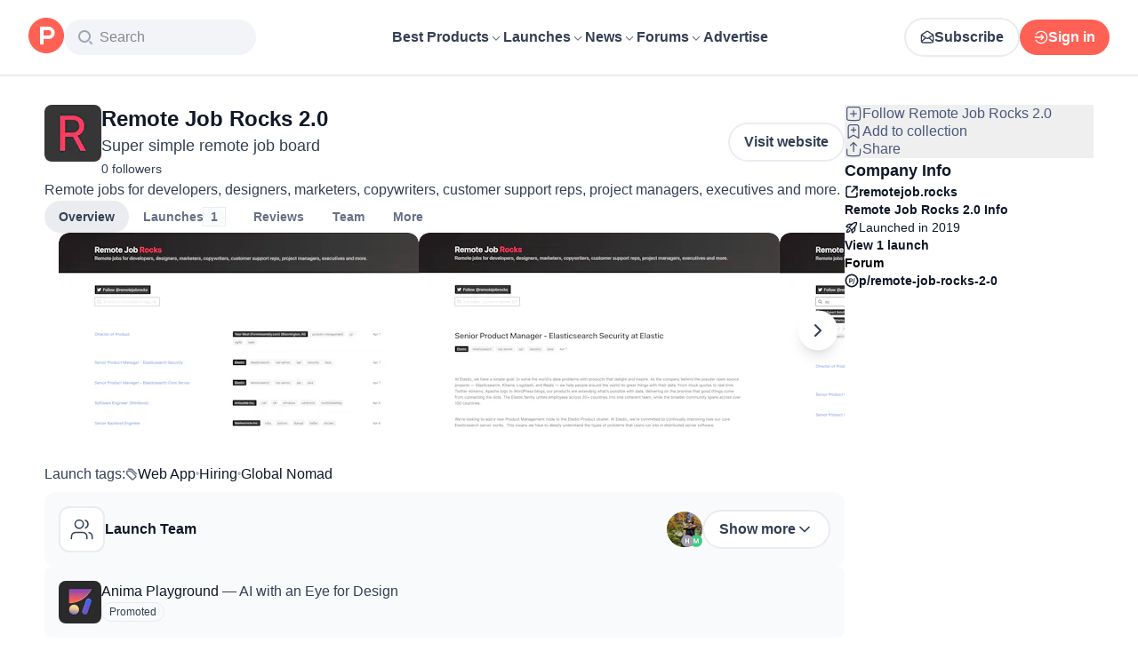

--- FILE ---
content_type: text/html; charset=utf-8
request_url: https://www.producthunt.com/products/remote-job-rocks-2-0
body_size: 32707
content:
<!DOCTYPE html><html lang="en"><head><meta charSet="utf-8"/><meta name="viewport" content="width=device-width, initial-scale=1, minimum-scale=1"/><link rel="preload" as="image" imageSrcSet="https://ph-files.imgix.net/ebb48315-10c5-41fa-911d-0823aab8eae7.png?auto=compress&amp;codec=mozjpeg&amp;cs=strip&amp;auto=format&amp;w=405&amp;h=220&amp;fit=max&amp;frame=1&amp;dpr=1 1x, https://ph-files.imgix.net/ebb48315-10c5-41fa-911d-0823aab8eae7.png?auto=compress&amp;codec=mozjpeg&amp;cs=strip&amp;auto=format&amp;w=405&amp;h=220&amp;fit=max&amp;frame=1&amp;dpr=2 2x, https://ph-files.imgix.net/ebb48315-10c5-41fa-911d-0823aab8eae7.png?auto=compress&amp;codec=mozjpeg&amp;cs=strip&amp;auto=format&amp;w=405&amp;h=220&amp;fit=max&amp;frame=1&amp;dpr=3 3x"/><link rel="stylesheet" href="/_next/static/chunks/13993a73762d12ce.css" data-precedence="next"/><link rel="stylesheet" href="/_next/static/chunks/dc22989814e2d0af.css" data-precedence="next"/><link rel="stylesheet" href="/_next/static/chunks/d095da08ce8040cd.css" data-precedence="next"/><link rel="stylesheet" href="/_next/static/chunks/0a7fc7c363b168ce.css" data-precedence="next"/><link rel="stylesheet" href="/_next/static/chunks/43fc08153abfeae1.css" data-precedence="next"/><link rel="preload" as="script" fetchPriority="low" href="/_next/static/chunks/4c128cdd886ac583.js"/><script src="/_next/static/chunks/5ffab6653ac3fc9f.js" async=""></script><script src="/_next/static/chunks/892118e669e7a5c1.js" async=""></script><script src="/_next/static/chunks/2d249cb9bc10604b.js" async=""></script><script src="/_next/static/chunks/turbopack-be2d9b8c7f4a815b.js" async=""></script><script src="/_next/static/chunks/73d7edd8ca13fcf0.js" async=""></script><script src="/_next/static/chunks/23489d2813c824b0.js" async=""></script><script src="/_next/static/chunks/04d013213869adc2.js" async=""></script><script src="/_next/static/chunks/653349a80aa79b71.js" async=""></script><script src="/_next/static/chunks/82103632272838c9.js" async=""></script><script src="/_next/static/chunks/d6435e966dd98cd4.js" async=""></script><script src="/_next/static/chunks/799b484760625dfe.js" async=""></script><script src="/_next/static/chunks/f0f6658f3192cd8a.js" async=""></script><script src="/_next/static/chunks/10e6a3a65f9847c2.js" async=""></script><script src="/_next/static/chunks/2ed2e2bae76a8ac1.js" async=""></script><script src="/_next/static/chunks/0e1931a7278ce561.js" async=""></script><script src="/_next/static/chunks/931515b15b153b59.js" async=""></script><script src="/_next/static/chunks/c04a8610f7267041.js" async=""></script><script src="/_next/static/chunks/0f360f2bc3d7c5da.js" async=""></script><script src="/_next/static/chunks/a70a4a3710945752.js" async=""></script><script src="/_next/static/chunks/626952af1848710f.js" async=""></script><script src="/_next/static/chunks/f56a1aec6dc6721e.js" async=""></script><script src="/_next/static/chunks/f8c0379399c31338.js" async=""></script><script src="/_next/static/chunks/08eb99c084d99bed.js" async=""></script><script src="/_next/static/chunks/73f842a90d91322c.js" async=""></script><script src="/_next/static/chunks/b7486fd159f32cbf.js" async=""></script><script src="/_next/static/chunks/a473601cd80fb786.js" async=""></script><script src="/_next/static/chunks/7c12af9ec5fb7c08.js" async=""></script><script src="/_next/static/chunks/1015b53da3a8322a.js" async=""></script><script src="/_next/static/chunks/d5b1299e46f45c44.js" async=""></script><script src="/_next/static/chunks/4d799ac0196a4a33.js" async=""></script><script src="/_next/static/chunks/e27d8346a233a7c9.js" async=""></script><script src="/_next/static/chunks/96133210da10acb1.js" async=""></script><script src="/_next/static/chunks/154fef4daad0756f.js" async=""></script><script src="/_next/static/chunks/8a98ac3ccc05bb4e.js" async=""></script><script src="/_next/static/chunks/f3ceda498ded1a49.js" async=""></script><script src="/_next/static/chunks/d483f0e55551a9fb.js" async=""></script><script src="/_next/static/chunks/8ae2e0b2c0e057b5.js" async=""></script><link rel="preload" href="https://www.googletagmanager.com/gtag/js?id=G-WZ46833KH9" as="script"/><meta name="theme-color" content="#ffffff"/><title>Remote Job Rocks 2.0: Super simple remote job board | Product Hunt</title><meta name="description" content="Remote jobs for developers, designers, marketers, copywriters, customer support reps, project managers, executives and more."/><link rel="author" href="https://www.producthunt.com/@tsutonaru"/><meta name="author" content="Tsutomu (Tom) Narushima"/><link rel="manifest" href="/manifest.json"/><meta name="robots" content="noindex, nofollow"/><link rel="next" href="https://www.producthunt.com/products/remote-job-rocks-2-0?page=2"/><meta name="fb:app_id" content="1467820943460899"/><link rel="canonical" href="https://www.producthunt.com/products/remote-job-rocks-2-0"/><link rel="alternate" type="application/atom+xml" title="Product Hunt - All newest Products" href="https://www.producthunt.com/feed"/><meta property="og:title" content="Remote Job Rocks 2.0: Super simple remote job board | Product Hunt"/><meta property="og:description" content="Remote jobs for developers, designers, marketers, copywriters, customer support reps, project managers, executives and more."/><meta property="og:url" content="https://www.producthunt.com/products/remote-job-rocks-2-0"/><meta property="og:site_name" content="Product Hunt"/><meta property="og:locale" content="en_US"/><meta property="og:image" content="https://ph-files.imgix.net/ebb48315-10c5-41fa-911d-0823aab8eae7.png?auto=format&amp;fit=crop&amp;frame=1&amp;h=512&amp;w=1024"/><meta property="og:type" content="article"/><meta name="twitter:card" content="summary_large_image"/><meta name="twitter:site" content="@producthunt"/><meta name="twitter:creator" content="@tsutonaru"/><meta name="twitter:title" content="Remote Job Rocks 2.0: Super simple remote job board | Product Hunt"/><meta name="twitter:description" content="Remote jobs for developers, designers, marketers, copywriters, customer support reps, project managers, executives and more."/><meta name="twitter:image" content="https://ph-files.imgix.net/ebb48315-10c5-41fa-911d-0823aab8eae7.png?auto=format&amp;fit=crop&amp;frame=1&amp;h=512&amp;w=1024"/><link rel="icon" href="https://ph-static.imgix.net/ph-favicon-brand-500.ico" sizes="32x32"/><link rel="icon" href="https://ph-static.imgix.net/ph-favicon-brand-500.svg" type="image/svg+xml"/><link rel="apple-touch-icon-precomposed" href="https://ph-static.imgix.net/ph-favicon-brand-500.ico?auto=compress&amp;fm=png&amp;w=180&amp;h=180"/><link rel="chrome-webstore-item" href="https://producthunt.app.link/extension"/><meta name="sentry-trace" content="45f9bb7e6b09f322ebd131d53f3f997f-92aa3d3f68250a0a-0"/><meta name="baggage" content="sentry-environment=production,sentry-public_key=58db488a6c2941a28833ea5ca522361e,sentry-trace_id=45f9bb7e6b09f322ebd131d53f3f997f,sentry-org_id=15454,sentry-sampled=false,sentry-sample_rand=0.37850805560291945,sentry-sample_rate=0.001"/><script src="/_next/static/chunks/a6dad97d9634a72d.js" noModule=""></script><script>(window[Symbol.for("ApolloSSRDataTransport")] ??= []).push({"rehydrate":{"_R_9ivb_":{"data":{},"complete":false,"missing":"Dangling reference to missing Viewer object"},"_R_39ivb_":{"data":{},"complete":false,"missing":"Dangling reference to missing Viewer object"},"_R_1i9j9ivb_":{"data":undefined,"loading":true,"networkStatus":1,"called":true},"_R_ii9j9ivb_":{"data":{},"complete":false,"missing":"Dangling reference to missing Viewer object"},"_R_ji9j9ivb_":{"data":{},"complete":false,"missing":"Dangling reference to missing Viewer object"},"_R_ki9j9ivb_":{"data":{},"complete":false,"missing":"Dangling reference to missing Viewer object"},"_R_49j9ivb_":{"data":{},"complete":false,"missing":"Dangling reference to missing Viewer object"},"_R_lj9ivb_":{"data":{},"complete":false,"missing":"Dangling reference to missing Viewer object"},"_R_pj9ivb_":{"data":{},"complete":false,"missing":"Dangling reference to missing Viewer object"},"_R_tj9ivb_":{"data":{},"complete":false,"missing":"Dangling reference to missing Viewer object"},"_R_15j9ivb_":{"data":{},"complete":false,"missing":"Dangling reference to missing Viewer object"},"_R_3lj9ivb_":{"data":{},"complete":false,"missing":"Dangling reference to missing Viewer object"},"_R_5lj9ivb_":{"data":{},"complete":false,"missing":"Dangling reference to missing Viewer object"},"_R_2j9ivb_":{"data":{},"complete":false,"missing":"Dangling reference to missing Viewer object"},"_R_79ivb_":{"data":{},"complete":false,"missing":"Dangling reference to missing Viewer object"},"_R_1ki9j9ivb_":{"data":{"viewer":{"__typename":"Viewer","email":null,"emailVerified":false,"isImpersonated":false,"analyticsIdentifyJson":{},"showCookiePolicy":false,"canLoadTrackingScripts":true,"showCommentWarning":false,"showProfileWarning":false,"showCaptcha":false,"showPhoneVerification":false,"isAdmin":false,"isDeputy":false,"isLoggedIn":false,"features":["ph_ios_activity_feed","sidekiq_cloudwatch_metrics","ph_always_auto_review","ph_detailed_reviews_order_informative","ph_products_category_recent_launches","ph_orbit_awards","category_metadata_descriptions","ph_use_highest_rated_view","chatgpt_replay","ph_detailed_review_view_count_tracking","ph_detailed_review_view_count_display","ph_android_new_activity_feed","vector_tracking","ph_product_questions","ph_categories_expandable_html","ph_orbit_awards_reasons","ph_category_roundup","ph_topic_related_categories","ph_category_roundup_business_intelligence","ph_product_inquiry","ph_category_questions","ph_curious_kitty_prominence","ph_shoutout_alternatives","ph_categories_snapshot","ph_show_alternatives_summary"],"identityStatus":"NONE","notice":null,"otpRequiredFrom":null,"user":null,"visitStreak":{"__typename":"VisitStreak","id":"a8e5907f-75ec-4fc8-9127-77625205186b","emoji":null,"duration":1},"recentLaunch":null,"intercomUserHash":null,"ifVisitedFromMobile":false,"newsletterSettings":{"__typename":"ViewerNewsletterSettings","hasNewsletterSubscription":false},"notificationsUnreadCount":0}},"networkStatus":7},"_R_q9j9ivb_":{"data":{"viewer":{"__typename":"Viewer","email":null,"emailVerified":false,"isImpersonated":false,"analyticsIdentifyJson":{},"showCookiePolicy":false,"canLoadTrackingScripts":true,"showCommentWarning":false,"showProfileWarning":false,"showCaptcha":false,"showPhoneVerification":false,"isAdmin":false,"isDeputy":false,"isLoggedIn":false,"features":["ph_ios_activity_feed","sidekiq_cloudwatch_metrics","ph_always_auto_review","ph_detailed_reviews_order_informative","ph_products_category_recent_launches","ph_orbit_awards","category_metadata_descriptions","ph_use_highest_rated_view","chatgpt_replay","ph_detailed_review_view_count_tracking","ph_detailed_review_view_count_display","ph_android_new_activity_feed","vector_tracking","ph_product_questions","ph_categories_expandable_html","ph_orbit_awards_reasons","ph_category_roundup","ph_topic_related_categories","ph_category_roundup_business_intelligence","ph_product_inquiry","ph_category_questions","ph_curious_kitty_prominence","ph_shoutout_alternatives","ph_categories_snapshot","ph_show_alternatives_summary"],"identityStatus":"NONE","notice":null,"otpRequiredFrom":null,"user":null,"visitStreak":{"__typename":"VisitStreak","id":"a8e5907f-75ec-4fc8-9127-77625205186b","emoji":null,"duration":1},"recentLaunch":null,"intercomUserHash":null,"ifVisitedFromMobile":false,"newsletterSettings":{"__typename":"ViewerNewsletterSettings","hasNewsletterSubscription":false},"notificationsUnreadCount":0}},"networkStatus":7},"_R_q9j9ivbH1_":{"data":{"__typename":"Viewer","email":null,"emailVerified":false,"isImpersonated":false,"analyticsIdentifyJson":{},"showCookiePolicy":false,"canLoadTrackingScripts":true,"showCommentWarning":false,"showProfileWarning":false,"showCaptcha":false,"showPhoneVerification":false,"isAdmin":false,"isDeputy":false,"isLoggedIn":false,"features":["ph_ios_activity_feed","sidekiq_cloudwatch_metrics","ph_always_auto_review","ph_detailed_reviews_order_informative","ph_products_category_recent_launches","ph_orbit_awards","category_metadata_descriptions","ph_use_highest_rated_view","chatgpt_replay","ph_detailed_review_view_count_tracking","ph_detailed_review_view_count_display","ph_android_new_activity_feed","vector_tracking","ph_product_questions","ph_categories_expandable_html","ph_orbit_awards_reasons","ph_category_roundup","ph_topic_related_categories","ph_category_roundup_business_intelligence","ph_product_inquiry","ph_category_questions","ph_curious_kitty_prominence","ph_shoutout_alternatives","ph_categories_snapshot","ph_show_alternatives_summary"],"identityStatus":"NONE","notice":null,"otpRequiredFrom":null,"user":null,"visitStreak":{"__typename":"VisitStreak","id":"a8e5907f-75ec-4fc8-9127-77625205186b","emoji":null,"duration":1},"recentLaunch":null,"intercomUserHash":null,"ifVisitedFromMobile":false,"newsletterSettings":{"__typename":"ViewerNewsletterSettings","hasNewsletterSubscription":false},"notificationsUnreadCount":0},"complete":true,"missing":undefined},"_R_99ivb_":{"data":{"viewer":{"__typename":"Viewer","email":null,"emailVerified":false,"isImpersonated":false,"analyticsIdentifyJson":{},"showCookiePolicy":false,"canLoadTrackingScripts":true,"showCommentWarning":false,"showProfileWarning":false,"showCaptcha":false,"showPhoneVerification":false,"isAdmin":false,"isDeputy":false,"isLoggedIn":false,"features":["ph_ios_activity_feed","sidekiq_cloudwatch_metrics","ph_always_auto_review","ph_detailed_reviews_order_informative","ph_products_category_recent_launches","ph_orbit_awards","category_metadata_descriptions","ph_use_highest_rated_view","chatgpt_replay","ph_detailed_review_view_count_tracking","ph_detailed_review_view_count_display","ph_android_new_activity_feed","vector_tracking","ph_product_questions","ph_categories_expandable_html","ph_orbit_awards_reasons","ph_category_roundup","ph_topic_related_categories","ph_category_roundup_business_intelligence","ph_product_inquiry","ph_category_questions","ph_curious_kitty_prominence","ph_shoutout_alternatives","ph_categories_snapshot","ph_show_alternatives_summary"],"identityStatus":"NONE","notice":null,"otpRequiredFrom":null,"user":null,"visitStreak":{"__typename":"VisitStreak","id":"a8e5907f-75ec-4fc8-9127-77625205186b","emoji":null,"duration":1},"recentLaunch":null,"intercomUserHash":null,"ifVisitedFromMobile":false,"newsletterSettings":{"__typename":"ViewerNewsletterSettings","hasNewsletterSubscription":false},"notificationsUnreadCount":0}},"networkStatus":7},"_R_99ivbH1_":{"data":{"__typename":"Viewer","email":null,"emailVerified":false,"isImpersonated":false,"analyticsIdentifyJson":{},"showCookiePolicy":false,"canLoadTrackingScripts":true,"showCommentWarning":false,"showProfileWarning":false,"showCaptcha":false,"showPhoneVerification":false,"isAdmin":false,"isDeputy":false,"isLoggedIn":false,"features":["ph_ios_activity_feed","sidekiq_cloudwatch_metrics","ph_always_auto_review","ph_detailed_reviews_order_informative","ph_products_category_recent_launches","ph_orbit_awards","category_metadata_descriptions","ph_use_highest_rated_view","chatgpt_replay","ph_detailed_review_view_count_tracking","ph_detailed_review_view_count_display","ph_android_new_activity_feed","vector_tracking","ph_product_questions","ph_categories_expandable_html","ph_orbit_awards_reasons","ph_category_roundup","ph_topic_related_categories","ph_category_roundup_business_intelligence","ph_product_inquiry","ph_category_questions","ph_curious_kitty_prominence","ph_shoutout_alternatives","ph_categories_snapshot","ph_show_alternatives_summary"],"identityStatus":"NONE","notice":null,"otpRequiredFrom":null,"user":null,"visitStreak":{"__typename":"VisitStreak","id":"a8e5907f-75ec-4fc8-9127-77625205186b","emoji":null,"duration":1},"recentLaunch":null,"intercomUserHash":null,"ifVisitedFromMobile":false,"newsletterSettings":{"__typename":"ViewerNewsletterSettings","hasNewsletterSubscription":false},"notificationsUnreadCount":0},"complete":true,"missing":undefined},"_R_1pj9ivb_":{"data":{"featuredCategories":[{"__typename":"ProductCategory","parent":{"__typename":"ProductCategory","id":"72","name":"Engineering \u0026 Development","slug":"engineering-development","path":"/categories/engineering-development"},"id":"1585","name":"Vibe Coding Tools","slug":"vibe-coding","path":"/categories/vibe-coding"},{"__typename":"ProductCategory","parent":{"__typename":"ProductCategory","id":"72","name":"Engineering \u0026 Development","slug":"engineering-development","path":"/categories/engineering-development"},"id":"88","name":"AI Coding Agents","slug":"ai-coding-agents","path":"/categories/ai-coding-agents"},{"__typename":"ProductCategory","parent":{"__typename":"ProductCategory","id":"126","name":"LLMs","slug":"llms","path":"/categories/llms"},"id":"127","name":"AI Chatbots","slug":"ai-chatbots","path":"/categories/ai-chatbots"},{"__typename":"ProductCategory","parent":{"__typename":"ProductCategory","id":"126","name":"LLMs","slug":"llms","path":"/categories/llms"},"id":"1156","name":"AI Infrastructure Tools","slug":"ai-infrastructure","path":"/categories/ai-infrastructure"},{"__typename":"ProductCategory","parent":{"__typename":"ProductCategory","id":"34","name":"Productivity","slug":"productivity","path":"/categories/productivity"},"id":"1288","name":"AI notetakers","slug":"ai-meeting-notetakers","path":"/categories/ai-meeting-notetakers"},{"__typename":"ProductCategory","parent":{"__typename":"ProductCategory","id":"34","name":"Productivity","slug":"productivity","path":"/categories/productivity"},"id":"35","name":"Note and writing apps","slug":"notes-documents","path":"/categories/notes-documents"},{"__typename":"ProductCategory","parent":{"__typename":"ProductCategory","id":"34","name":"Productivity","slug":"productivity","path":"/categories/productivity"},"id":"37","name":"Team collaboration software","slug":"team-collaboration","path":"/categories/team-collaboration"},{"__typename":"ProductCategory","parent":{"__typename":"ProductCategory","id":"89","name":"Marketing \u0026 Sales","slug":"marketing-sales","path":"/categories/marketing-sales"},"id":"98","name":"Lead generation software","slug":"lead-generation","path":"/categories/lead-generation"},{"__typename":"ProductCategory","parent":{"__typename":"ProductCategory","id":"89","name":"Marketing \u0026 Sales","slug":"marketing-sales","path":"/categories/marketing-sales"},"id":"97","name":"Marketing automation platforms","slug":"marketing-automation","path":"/categories/marketing-automation"},{"__typename":"ProductCategory","parent":{"__typename":"ProductCategory","id":"56","name":"Design \u0026 Creative","slug":"design-creative","path":"/categories/design-creative"},"id":"57","name":"Video editing","slug":"video-editing","path":"/categories/video-editing"},{"__typename":"ProductCategory","parent":{"__typename":"ProductCategory","id":"56","name":"Design \u0026 Creative","slug":"design-creative","path":"/categories/design-creative"},"id":"235","name":"Design resources","slug":"design-resources","path":"/categories/design-resources"},{"__typename":"ProductCategory","parent":{"__typename":"ProductCategory","id":"56","name":"Design \u0026 Creative","slug":"design-creative","path":"/categories/design-creative"},"id":"234","name":"Graphic design tools","slug":"graphic-design-tools","path":"/categories/graphic-design-tools"},{"__typename":"ProductCategory","parent":{"__typename":"ProductCategory","id":"104","name":"Social \u0026 Community","slug":"social-community","path":"/categories/social-community"},"id":"105","name":"Social Networking","slug":"social-networking","path":"/categories/social-networking"},{"__typename":"ProductCategory","parent":{"__typename":"ProductCategory","id":"104","name":"Social \u0026 Community","slug":"social-community","path":"/categories/social-community"},"id":"116","name":"Professional networking platforms","slug":"professional-networking","path":"/categories/professional-networking"},{"__typename":"ProductCategory","parent":{"__typename":"ProductCategory","id":"104","name":"Social \u0026 Community","slug":"social-community","path":"/categories/social-community"},"id":"123","name":"Community management","slug":"community-management","path":"/categories/community-management"},{"__typename":"ProductCategory","parent":{"__typename":"ProductCategory","id":"141","name":"Finance","slug":"finance","path":"/categories/finance"},"id":"143","name":"Accounting software","slug":"accounting","path":"/categories/accounting"},{"__typename":"ProductCategory","parent":{"__typename":"ProductCategory","id":"141","name":"Finance","slug":"finance","path":"/categories/finance"},"id":"529","name":"Fundraising resources","slug":"fundraising-resources","path":"/categories/fundraising-resources"},{"__typename":"ProductCategory","parent":{"__typename":"ProductCategory","id":"141","name":"Finance","slug":"finance","path":"/categories/finance"},"id":"335","name":"Investing","slug":"investing","path":"/categories/investing"},{"__typename":"ProductCategory","parent":{"__typename":"ProductCategory","id":"1791","name":"AI Agents","slug":"ai-agents","path":"/categories/ai-agents"},"id":"1190","name":"AI Voice Agents","slug":"ai-voice-agents","path":"/categories/ai-voice-agents"},{"__typename":"ProductCategory","parent":{"__typename":"ProductCategory","id":"34","name":"Productivity","slug":"productivity","path":"/categories/productivity"},"id":"430","name":"Search","slug":"search","path":"/categories/search"},{"__typename":"ProductCategory","parent":{"__typename":"ProductCategory","id":"56","name":"Design \u0026 Creative","slug":"design-creative","path":"/categories/design-creative"},"id":"125","name":"AI Generative Media","slug":"ai-generative-media","path":"/categories/ai-generative-media"},{"__typename":"ProductCategory","parent":{"__typename":"ProductCategory","id":"72","name":"Engineering \u0026 Development","slug":"engineering-development","path":"/categories/engineering-development"},"id":"1717","name":"AI Code Editors","slug":"ai-code-editors","path":"/categories/ai-code-editors"},{"__typename":"ProductCategory","parent":{"__typename":"ProductCategory","id":"1791","name":"AI Agents","slug":"ai-agents","path":"/categories/ai-agents"},"id":"1790","name":"AI Agent Automation","slug":"ai-agent-automation","path":"/categories/ai-agent-automation"},{"__typename":"ProductCategory","parent":{"__typename":"ProductCategory","id":"126","name":"LLMs","slug":"llms","path":"/categories/llms"},"id":"1789","name":"Prompt Engineering Tools","slug":"prompt-engineering-tools","path":"/categories/prompt-engineering-tools"}],"footer":{"__typename":"Footer","topProducts":[{"__typename":"Product","id":"566141","name":"Lovable","slug":"lovable","tagline":"The world's first AI Fullstack Engineer","path":"/products/lovable"},{"__typename":"Product","id":"111412","name":"n8n","slug":"n8n-io","tagline":"Workflow automation for technical people","path":"/products/n8n-io"},{"__typename":"Product","id":"521358","name":"Attio","slug":"attio","tagline":"Customer relationship magic.","path":"/products/attio"},{"__typename":"Product","id":"126122","name":"PostHog","slug":"posthog","tagline":"The open source product OS","path":"/products/posthog"},{"__typename":"Product","id":"575883","name":"Vapi","slug":"vapi","tagline":"Voice AI for developers","path":"/products/vapi"},{"__typename":"Product","id":"584337","name":"Granola","slug":"granola","tagline":"The AI notepad for people in back-to-back meetings","path":"/products/granola"},{"__typename":"Product","id":"112650","name":"Raycast","slug":"raycast","tagline":"Your shortcut to everything","path":"/products/raycast"},{"__typename":"Product","id":"106850","name":"Supabase","slug":"supabase","tagline":"The open source Firebase alternative","path":"/products/supabase"}],"trendingCategories":[{"__typename":"ProductCategory","id":"1585","name":"Vibe Coding Tools","slug":"vibe-coding","path":"/categories/vibe-coding"},{"__typename":"ProductCategory","id":"1552","name":"AI Dictation Apps","slug":"ai-dictation-apps","path":"/categories/ai-dictation-apps"},{"__typename":"ProductCategory","id":"1288","name":"AI notetakers","slug":"ai-meeting-notetakers","path":"/categories/ai-meeting-notetakers"},{"__typename":"ProductCategory","id":"1123","name":"Code Review Tools","slug":"code-review-tools","path":"/categories/code-review-tools"},{"__typename":"ProductCategory","id":"74","name":"No-code Platforms","slug":"no-code-platforms","path":"/categories/no-code-platforms"},{"__typename":"ProductCategory","id":"200","name":"Figma Plugins","slug":"figma-plugins","path":"/categories/figma-plugins"},{"__typename":"ProductCategory","id":"81","name":"Static site generators","slug":"static-site-generators","path":"/categories/static-site-generators"}],"topForumThreads":[{"__typename":"DiscussionThread","id":"715893","title":"Cursor or Claude Code?","llmTitle":"Cursor or Claude Code?","slug":"cursor-or-claude-code","path":"/p/cursor/cursor-or-claude-code"},{"__typename":"DiscussionThread","id":"729084","title":"✅ POLL: Do you buy the domain first or build the product first?","llmTitle":"POLL: Domain or product first?","slug":"poll-do-you-buy-the-domain-first-or-build-the-product-first","path":"/p/producthunt/poll-do-you-buy-the-domain-first-or-build-the-product-first"},{"__typename":"DiscussionThread","id":"727229","title":"YC deadline in \u003c2 weeks; Who's applying?","llmTitle":"YC deadline in \u003c2 weeks; Who's applying?","slug":"yc-deadline-in-2-weeks-who-s-applying","path":"/p/yc/yc-deadline-in-2-weeks-who-s-applying"},{"__typename":"DiscussionThread","id":"729680","title":"We Got into YC, Got Kicked Out, and Fought Our Way Back","llmTitle":"We Got into YC, Got Kicked Out, and Fought Our Way Back","slug":"we-got-into-yc-got-kicked-out-and-fought-our-way-back","path":"/p/okibi/we-got-into-yc-got-kicked-out-and-fought-our-way-back"},{"__typename":"DiscussionThread","id":"735354","title":"How Wispr Flow found PMF through a pivot ","llmTitle":"How Wispr Flow found PMF through pivot","slug":"how-wispr-flow-found-pmf-through-a-pivot","path":"/p/wisprflow/how-wispr-flow-found-pmf-through-a-pivot"},{"__typename":"DiscussionThread","id":"727601","title":"What is the best Vibe Coding tool so far? Bonus points if we've never heard of it!","llmTitle":"Best Vibe Coding tool so far?","slug":"what-is-the-best-vibe-coding-tool-so-far-bonus-points-if-we-ve-never-heard-of-it","path":"/p/vibecoding/what-is-the-best-vibe-coding-tool-so-far-bonus-points-if-we-ve-never-heard-of-it"},{"__typename":"DiscussionThread","id":"681949","title":"🚨 Landing Page Roast: 48 Hours Only 🚨","llmTitle":"Landing page roast - 48 hours only","slug":"landing-page-roast-48-hours-only","path":"/p/producthunt/landing-page-roast-48-hours-only"},{"__typename":"DiscussionThread","id":"621591","title":"I'm the Product Hunt CEO - tell me your tagline and I'll fix it for you :)","llmTitle":"Fix your tagline with the PH CEO","slug":"i-m-the-product-hunt-ceo-tell-me-your-tagline-and-i-ll-fix-it-for-you","path":"/p/general/i-m-the-product-hunt-ceo-tell-me-your-tagline-and-i-ll-fix-it-for-you"}],"trendingProducts":[{"__typename":"Product","id":"566141","name":"Lovable","slug":"lovable","tagline":"The world's first AI Fullstack Engineer","path":"/products/lovable"},{"__typename":"Product","id":"504757","name":"Screen Studio","slug":"screen-studio","tagline":"Beautiful screen recordings in minutes","path":"/products/screen-studio"},{"__typename":"Product","id":"654787","name":"bolt.new","slug":"bolt-new","tagline":"Prompt, run, edit, and deploy full-stack web apps","path":"/products/bolt-new"},{"__typename":"Product","id":"606339","name":"Wispr Flow","slug":"wisprflow","tagline":"Speak naturally, write perfectly \u0026 4x faster in every app","path":"/products/wisprflow"},{"__typename":"Product","id":"109827","name":"Framer","slug":"framer","tagline":"Design and ship your dream site with zero code","path":"/products/framer"},{"__typename":"Product","id":"550146","name":"Replit","slug":"replit","tagline":"Idea to app, fast.","path":"/products/replit"},{"__typename":"Product","id":"575883","name":"Vapi","slug":"vapi","tagline":"Voice AI for developers","path":"/products/vapi"},{"__typename":"Product","id":"584337","name":"Granola","slug":"granola","tagline":"The AI notepad for people in back-to-back meetings","path":"/products/granola"}]}},"networkStatus":7},"_R_1pj9ivbH1_":{"data":{"viewer":{"__typename":"Viewer","email":null,"emailVerified":false,"isImpersonated":false,"analyticsIdentifyJson":{},"showCookiePolicy":false,"canLoadTrackingScripts":true,"showCommentWarning":false,"showProfileWarning":false,"showCaptcha":false,"showPhoneVerification":false,"isAdmin":false,"isDeputy":false,"isLoggedIn":false,"features":["ph_ios_activity_feed","sidekiq_cloudwatch_metrics","ph_always_auto_review","ph_detailed_reviews_order_informative","ph_products_category_recent_launches","ph_orbit_awards","category_metadata_descriptions","ph_use_highest_rated_view","chatgpt_replay","ph_detailed_review_view_count_tracking","ph_detailed_review_view_count_display","ph_android_new_activity_feed","vector_tracking","ph_product_questions","ph_categories_expandable_html","ph_orbit_awards_reasons","ph_category_roundup","ph_topic_related_categories","ph_category_roundup_business_intelligence","ph_product_inquiry","ph_category_questions","ph_curious_kitty_prominence","ph_shoutout_alternatives","ph_categories_snapshot","ph_show_alternatives_summary"],"identityStatus":"NONE","notice":null,"otpRequiredFrom":null,"user":null,"visitStreak":{"__typename":"VisitStreak","id":"a8e5907f-75ec-4fc8-9127-77625205186b","emoji":null,"duration":1},"recentLaunch":null,"intercomUserHash":null,"ifVisitedFromMobile":false,"newsletterSettings":{"__typename":"ViewerNewsletterSettings","hasNewsletterSubscription":false},"notificationsUnreadCount":0}},"networkStatus":7},"_R_iv5ubrhj9ivb_":{"data":{"product":{"__typename":"Product","id":"409106","canEdit":false,"upcomingLaunch":null,"structuredData":{"@context":"http://schema.org","@id":"https://www.producthunt.com/products/remote-job-rocks-2-0","@type":"WebApplication","name":"Remote Job Rocks 2.0","description":"Remote jobs for developers, designers, marketers, copywriters, customer support reps, project managers, executives and more.","datePublished":"2022-04-14T06:30:59.701-07:00","dateModified":"2025-06-25T11:45:37.109-07:00","image":"https://ph-files.imgix.net/ea98da73-41c7-41c2-9b16-75ef6a33e853.png?auto=format","screenshot":["https://ph-files.imgix.net/ebb48315-10c5-41fa-911d-0823aab8eae7.png?auto=format\u0026fit=crop","https://ph-files.imgix.net/61fcfcf2-2c3a-4a1b-9107-bc6025955c7a.png?auto=format\u0026fit=crop","https://ph-files.imgix.net/7285c47b-1ec2-49a8-8bd5-e86d29fd62bc.png?auto=format\u0026fit=crop"],"applicationCategory":"Web App","author":[{"@type":"Person","name":"Tsutomu (Tom) Narushima","image":"https://ph-avatars.imgix.net/339834/77021598-b2a0-43aa-ad0a-9b3c02816c71.jpeg?auto=format\u0026crop=faces\u0026fit=crop\u0026h=100\u0026w=100","url":"https://www.producthunt.com/@tsutonaru"}]},"latestLaunch":{"__typename":"Post","id":"150713","launchedThisWeek":false,"slug":"remote-job-rocks-2-0","product":{"__typename":"Product","id":"409106","slug":"remote-job-rocks-2-0","name":"Remote Job Rocks 2.0","canEdit":false,"websiteUrl":"https://www.remotejob.rocks","websiteDomain":"remotejob.rocks","isClaimed":false,"canClaim":false,"isViewerTeamMember":null,"viewerPendingTeamRequest":null,"tagline":"Super simple remote job board","cleanUrl":"remotejob.rocks","logoUuid":"ea98da73-41c7-41c2-9b16-75ef6a33e853.png","isNoLongerOnline":false,"isSubscribed":false},"launchState":"live","canManage":false,"moderationReason":null,"name":"Remote Job Rocks 2.0","createdAt":"2019-04-08T00:09:06-07:00","scheduledAt":"2019-04-08T00:09:06-07:00","isMaker":false,"isHunter":false,"launchingToday":false,"launchNumber":1,"canDeputyManage":false,"primaryLink":{"__typename":"ProductLink","id":"231052","url":"https://www.remotejob.rocks"},"dailyRank":null,"featured":false,"hideVotesCount":false,"featuredAt":null,"disabledWhenScheduled":true,"embargoPreviewAt":null,"latestScore":2,"launchDayScore":1,"nextPost":null,"previousPost":null,"hasVoted":false,"updatedAt":"2025-11-14T20:22:09-08:00","tagline":"Super simple remote job board","thumbnailImageUuid":"ea98da73-41c7-41c2-9b16-75ef6a33e853.png","productState":"default"},"name":"Remote Job Rocks 2.0","tagline":"Super simple remote job board","description":"Remote jobs for developers, designers, marketers, copywriters, customer support reps, project managers, executives and more.","reviewsCount":0,"followersCount":0,"isTopProduct":false,"founderDetailedReviewsCount":0,"firstLaunch":true,"goldenKittyBadges":{"__typename":"GoldenKittyAwardBadgeConnection","edges":[]},"orbitAwardBadges":{"__typename":"OrbitAwardBadgeConnection","edges":[]},"slug":"remote-job-rocks-2-0","twitterUrl":null,"facebookUrl":null,"instagramUrl":null,"linkedinUrl":null,"angellistUrl":null,"threadsUrl":null,"mediumUrl":null,"awards":{"__typename":"Connection","edges":[]},"employeeSize":null,"fundingAmount":null,"wasInYCombinator":false,"postsCount":1,"firstPost":{"__typename":"Post","id":"150713","createdAt":"2019-04-08T00:09:06-07:00"},"discussionForum":{"__typename":"DiscussionForumType","id":"251499","path":"/p/remote-job-rocks-2-0","firstThread":{"__typename":"DiscussionForumAssociationTypeConnectionWithCount","edges":[]}},"websiteUrl":"https://www.remotejob.rocks","cleanUrl":"remotejob.rocks","iosUrl":null,"androidUrl":null,"githubUrl":null,"alternatives":{"__typename":"ProductAlternativeConnection","edges":[],"totalCount":0},"categories":[],"logoUuid":"ea98da73-41c7-41c2-9b16-75ef6a33e853.png","isNoLongerOnline":false,"isMaker":false,"reviewsRating":0,"hasPotentialAlternatives":false,"badges":{"__typename":"Connection","totalCount":0},"posts":{"__typename":"PostConnection","totalCount":1},"customers":{"__typename":"DetailedReviewConnection","totalCount":0},"authoredDetailedReviews":{"__typename":"DetailedReviewConnection","totalCount":0},"categoriesCount":0,"proConTags":[],"detailedReview":null,"url":"https://www.producthunt.com/products/remote-job-rocks-2-0","isSubscribed":false,"addonsCount":0,"reviewQuestions":[],"isMuted":false}},"networkStatus":7},"_R_iv5ubrhj9ivbH1_":{"data":undefined,"loading":false,"networkStatus":7,"called":false},"_R_758niv5ubrhj9ivb_":{"data":{"__typename":"Viewer","email":null,"emailVerified":false,"isImpersonated":false,"analyticsIdentifyJson":{},"showCookiePolicy":false,"canLoadTrackingScripts":true,"showCommentWarning":false,"showProfileWarning":false,"showCaptcha":false,"showPhoneVerification":false,"isAdmin":false,"isDeputy":false,"isLoggedIn":false,"features":["ph_ios_activity_feed","sidekiq_cloudwatch_metrics","ph_always_auto_review","ph_detailed_reviews_order_informative","ph_products_category_recent_launches","ph_orbit_awards","category_metadata_descriptions","ph_use_highest_rated_view","chatgpt_replay","ph_detailed_review_view_count_tracking","ph_detailed_review_view_count_display","ph_android_new_activity_feed","vector_tracking","ph_product_questions","ph_categories_expandable_html","ph_orbit_awards_reasons","ph_category_roundup","ph_topic_related_categories","ph_category_roundup_business_intelligence","ph_product_inquiry","ph_category_questions","ph_curious_kitty_prominence","ph_shoutout_alternatives","ph_categories_snapshot","ph_show_alternatives_summary"],"identityStatus":"NONE","notice":null,"otpRequiredFrom":null,"user":null,"visitStreak":{"__typename":"VisitStreak","id":"a8e5907f-75ec-4fc8-9127-77625205186b","emoji":null,"duration":1},"recentLaunch":null,"intercomUserHash":null,"ifVisitedFromMobile":false,"newsletterSettings":{"__typename":"ViewerNewsletterSettings","hasNewsletterSubscription":false},"notificationsUnreadCount":0},"complete":true,"missing":undefined},"_R_2anqniv5ubrhj9ivb_":{"data":{"viewer":{"__typename":"Viewer","email":null,"emailVerified":false,"isImpersonated":false,"analyticsIdentifyJson":{},"showCookiePolicy":false,"canLoadTrackingScripts":true,"showCommentWarning":false,"showProfileWarning":false,"showCaptcha":false,"showPhoneVerification":false,"isAdmin":false,"isDeputy":false,"isLoggedIn":false,"features":["ph_ios_activity_feed","sidekiq_cloudwatch_metrics","ph_always_auto_review","ph_detailed_reviews_order_informative","ph_products_category_recent_launches","ph_orbit_awards","category_metadata_descriptions","ph_use_highest_rated_view","chatgpt_replay","ph_detailed_review_view_count_tracking","ph_detailed_review_view_count_display","ph_android_new_activity_feed","vector_tracking","ph_product_questions","ph_categories_expandable_html","ph_orbit_awards_reasons","ph_category_roundup","ph_topic_related_categories","ph_category_roundup_business_intelligence","ph_product_inquiry","ph_category_questions","ph_curious_kitty_prominence","ph_shoutout_alternatives","ph_categories_snapshot","ph_show_alternatives_summary"],"identityStatus":"NONE","notice":null,"otpRequiredFrom":null,"user":null,"visitStreak":{"__typename":"VisitStreak","id":"a8e5907f-75ec-4fc8-9127-77625205186b","emoji":null,"duration":1},"recentLaunch":null,"intercomUserHash":null,"ifVisitedFromMobile":false,"newsletterSettings":{"__typename":"ViewerNewsletterSettings","hasNewsletterSubscription":false},"notificationsUnreadCount":0}},"networkStatus":7},"_R_157iv5ubrhj9ivb_":{"data":{"__typename":"Viewer","email":null,"emailVerified":false,"isImpersonated":false,"analyticsIdentifyJson":{},"showCookiePolicy":false,"canLoadTrackingScripts":true,"showCommentWarning":false,"showProfileWarning":false,"showCaptcha":false,"showPhoneVerification":false,"isAdmin":false,"isDeputy":false,"isLoggedIn":false,"features":["ph_ios_activity_feed","sidekiq_cloudwatch_metrics","ph_always_auto_review","ph_detailed_reviews_order_informative","ph_products_category_recent_launches","ph_orbit_awards","category_metadata_descriptions","ph_use_highest_rated_view","chatgpt_replay","ph_detailed_review_view_count_tracking","ph_detailed_review_view_count_display","ph_android_new_activity_feed","vector_tracking","ph_product_questions","ph_categories_expandable_html","ph_orbit_awards_reasons","ph_category_roundup","ph_topic_related_categories","ph_category_roundup_business_intelligence","ph_product_inquiry","ph_category_questions","ph_curious_kitty_prominence","ph_shoutout_alternatives","ph_categories_snapshot","ph_show_alternatives_summary"],"identityStatus":"NONE","notice":null,"otpRequiredFrom":null,"user":null,"visitStreak":{"__typename":"VisitStreak","id":"a8e5907f-75ec-4fc8-9127-77625205186b","emoji":null,"duration":1},"recentLaunch":null,"intercomUserHash":null,"ifVisitedFromMobile":false,"newsletterSettings":{"__typename":"ViewerNewsletterSettings","hasNewsletterSubscription":false},"notificationsUnreadCount":0},"complete":true,"missing":undefined},"_R_257iv5ubrhj9ivb_":{"data":{"__typename":"Viewer","email":null,"emailVerified":false,"isImpersonated":false,"analyticsIdentifyJson":{},"showCookiePolicy":false,"canLoadTrackingScripts":true,"showCommentWarning":false,"showProfileWarning":false,"showCaptcha":false,"showPhoneVerification":false,"isAdmin":false,"isDeputy":false,"isLoggedIn":false,"features":["ph_ios_activity_feed","sidekiq_cloudwatch_metrics","ph_always_auto_review","ph_detailed_reviews_order_informative","ph_products_category_recent_launches","ph_orbit_awards","category_metadata_descriptions","ph_use_highest_rated_view","chatgpt_replay","ph_detailed_review_view_count_tracking","ph_detailed_review_view_count_display","ph_android_new_activity_feed","vector_tracking","ph_product_questions","ph_categories_expandable_html","ph_orbit_awards_reasons","ph_category_roundup","ph_topic_related_categories","ph_category_roundup_business_intelligence","ph_product_inquiry","ph_category_questions","ph_curious_kitty_prominence","ph_shoutout_alternatives","ph_categories_snapshot","ph_show_alternatives_summary"],"identityStatus":"NONE","notice":null,"otpRequiredFrom":null,"user":null,"visitStreak":{"__typename":"VisitStreak","id":"a8e5907f-75ec-4fc8-9127-77625205186b","emoji":null,"duration":1},"recentLaunch":null,"intercomUserHash":null,"ifVisitedFromMobile":false,"newsletterSettings":{"__typename":"ViewerNewsletterSettings","hasNewsletterSubscription":false},"notificationsUnreadCount":0},"complete":true,"missing":undefined},"_R_2anqniv5ubrhj9ivbH1_":{"data":{"product":{"__typename":"Product","id":"409106","slug":"remote-job-rocks-2-0","name":"Remote Job Rocks 2.0","description":"Remote jobs for developers, designers, marketers, copywriters, customer support reps, project managers, executives and more.","firstLaunch":true,"detailedReviewsCount":0,"latestLaunch":{"__typename":"Post","id":"150713","launchedThisWeek":false,"launchNumber":1,"slug":"remote-job-rocks-2-0","makerComment":{"__typename":"Comment","repliesCount":0,"visibleRepliesCount":0,"id":"754272","isHidden":false,"isSticky":false,"read":false,"bodyHtml":"Hi, I just updated the site with new design and filtering function! I hope you like it.;)","subject":{"__typename":"Post","id":"150713","user":{"__typename":"User","id":"339834","isFollowed":false,"name":"Tsutomu (Tom) Narushima","username":"tsutonaru","avatarUrl":"https://ph-avatars.imgix.net/339834/77021598-b2a0-43aa-ad0a-9b3c02816c71.jpeg"},"product":{"__typename":"Product","id":"409106","isSubscribed":false,"slug":"remote-job-rocks-2-0","name":"Remote Job Rocks 2.0","logoUuid":"ea98da73-41c7-41c2-9b16-75ef6a33e853.png","isNoLongerOnline":false},"slug":"remote-job-rocks-2-0"},"user":{"__typename":"User","id":"339834","name":"Tsutomu (Tom) Narushima","username":"tsutonaru","isProminent":false,"isAmbassador":false,"selectedBylineProduct":{"__typename":"Product","id":"364324","name":"Emoji Engine","slug":"emoji-engine","logoUuid":"d8570f68-9f9d-42fd-8e42-d542d8bcc4f1.png","isNoLongerOnline":false},"avatarUrl":"https://ph-avatars.imgix.net/339834/77021598-b2a0-43aa-ad0a-9b3c02816c71.jpeg","isAccountVerified":false,"topProductBadge":null,"topHunterBadge":null,"topLaunchBadge":null},"poll":null,"badges":["maker"],"isFlaggedByViewer":false,"award":null,"body":"Hi, I just updated the site with new design and filtering function! I hope you like it.;)","parent":null,"hasVoted":false,"isPinned":false,"score":null,"approvalStatus":"pending_visible","inputInfo":null,"path":"/products/remote-job-rocks-2-0?comment=754272","canViewReplyBtn":false,"createdAt":"2019-04-08T00:09:08-07:00","canAward":false,"canDestroy":false,"canEdit":false,"commentStatusReason":null,"isAutomaticAction":null,"moderatorName":null,"llmSpamGrade":null,"llmSpamReason":null,"llmContentQualityGrade":null,"llmContentQualityReason":null,"llmAuthenticityGrade":null,"llmAuthenticityReason":null,"votesCount":0,"url":"https://www.producthunt.com/products/remote-job-rocks-2-0?comment=754272"},"name":"Remote Job Rocks 2.0","tagline":"Super simple remote job board","isMaker":false,"thumbnailImageUuid":"ea98da73-41c7-41c2-9b16-75ef6a33e853.png","productState":"default","scheduledAt":"2019-04-08T00:09:06-07:00","launchingToday":false},"badges":{"__typename":"Connection","edges":[]},"isMaker":false,"isStacked":false,"isViewerTeamMember":null,"stacksCount":0,"stackers":{"__typename":"UserConnection","edges":[]},"postsCount":1,"posts":{"__typename":"PostConnection","edges":[{"__typename":"PostEdge","node":{"__typename":"Post","id":"150713","createdAt":"2019-04-08T00:09:06-07:00","slug":"remote-job-rocks-2-0","name":"Remote Job Rocks 2.0","tagline":"Super simple remote job board","shortenedUrl":"/r/p/150713","dailyRank":null,"weeklyRank":null,"monthlyRank":null,"product":{"__typename":"Product","id":"409106","slug":"remote-job-rocks-2-0","isSubscribed":false},"redirectToProduct":{"__typename":"Product","id":"409106","slug":"remote-job-rocks-2-0"},"badges":{"__typename":"Connection","edges":[]},"thumbnailImageUuid":"ea98da73-41c7-41c2-9b16-75ef6a33e853.png","hideVotesCount":false,"featuredAt":null,"disabledWhenScheduled":true,"embargoPreviewAt":null,"latestScore":2,"launchDayScore":1,"commentsCount":1,"productState":"default","hasVoted":false,"updatedAt":"2025-11-14T20:22:09-08:00"}}]},"discussionForum":{"__typename":"DiscussionForumType","id":"251499","path":"/p/remote-job-rocks-2-0","threads":{"__typename":"DiscussionForumAssociationTypeConnectionWithCount","totalCount":0,"edges":[]}},"media":[{"__typename":"Media","metadata":{"__typename":"MediaMetadata","interactiveDemoId":null,"interactiveDemoType":null,"url":null,"platform":null,"videoId":null,"thumbnailWidth":null,"thumbnailHeight":null},"id":"551980","imageUuid":"ebb48315-10c5-41fa-911d-0823aab8eae7.png","mediaType":"image","originalWidth":2880,"originalHeight":1564},{"__typename":"Media","metadata":{"__typename":"MediaMetadata","interactiveDemoId":null,"interactiveDemoType":null,"url":null,"platform":null,"videoId":null,"thumbnailWidth":null,"thumbnailHeight":null},"id":"551979","imageUuid":"61fcfcf2-2c3a-4a1b-9107-bc6025955c7a.png","mediaType":"image","originalWidth":2880,"originalHeight":1562},{"__typename":"Media","metadata":{"__typename":"MediaMetadata","interactiveDemoId":null,"interactiveDemoType":null,"url":null,"platform":null,"videoId":null,"thumbnailWidth":null,"thumbnailHeight":null},"id":"551978","imageUuid":"7285c47b-1ec2-49a8-8bd5-e86d29fd62bc.png","mediaType":"image","originalWidth":2880,"originalHeight":1564}],"screenshots":{"__typename":"ProductScreenshotConnection","edges":[]},"visiblePosts":{"__typename":"PostConnection","totalCount":1},"questions":[],"tagline":"Super simple remote job board","followersCount":0,"isSubscribed":false,"url":"https://www.producthunt.com/products/remote-job-rocks-2-0","logoUuid":"ea98da73-41c7-41c2-9b16-75ef6a33e853.png","reviewsRating":0,"isNoLongerOnline":false,"proConTags":[],"detailedReview":null,"reviewQuestions":[]},"viewer":{"__typename":"Viewer","isFeaturedPostMaker":false,"recentLaunch":null,"user":null,"isLoggedIn":false,"emailVerified":false},"ad":{"__typename":"Ad","id":"32988","subject":"Channel","post":{"__typename":"Post","id":"437142","slug":"ai-figma-to-code-by-anima","name":"AI Figma to Code by Anima","updatedAt":"2026-01-31T13:41:11-08:00","commentsCount":13,"topics":{"__typename":"TopicConnection","edges":[{"__typename":"TopicEdge","node":{"__typename":"Topic","id":"44","slug":"design-tools","name":"Design Tools"}},{"__typename":"TopicEdge","node":{"__typename":"Topic","id":"267","slug":"developer-tools","name":"Developer Tools"}},{"__typename":"TopicEdge","node":{"__typename":"Topic","id":"268","slug":"artificial-intelligence","name":"Artificial Intelligence"}}]},"featuredComment":null,"product":{"__typename":"Product","id":"111800","slug":"anima-app","isSubscribed":false},"hideVotesCount":false,"featuredAt":"2024-01-30T00:01:00-08:00","createdAt":"2024-01-30T00:01:00-08:00","disabledWhenScheduled":true,"embargoPreviewAt":null,"latestScore":290,"launchDayScore":138,"hasVoted":false},"name":"Anima Playground","tagline":"AI with an Eye for Design","thumbnailUuid":"a91e6d85-b06b-4f82-a9e7-8d06199e0a10.gif","largeAssetUuid":null,"smallAssetUuid":null,"url":"/r/ad/32988","variationId":null}},"networkStatus":7},"_R_2anqniv5ubrhj9ivbH2_":{"data":{"viewer":{"__typename":"Viewer","email":null,"emailVerified":false,"isImpersonated":false,"analyticsIdentifyJson":{},"showCookiePolicy":false,"canLoadTrackingScripts":true,"showCommentWarning":false,"showProfileWarning":false,"showCaptcha":false,"showPhoneVerification":false,"isAdmin":false,"isDeputy":false,"isLoggedIn":false,"features":["ph_ios_activity_feed","sidekiq_cloudwatch_metrics","ph_always_auto_review","ph_detailed_reviews_order_informative","ph_products_category_recent_launches","ph_orbit_awards","category_metadata_descriptions","ph_use_highest_rated_view","chatgpt_replay","ph_detailed_review_view_count_tracking","ph_detailed_review_view_count_display","ph_android_new_activity_feed","vector_tracking","ph_product_questions","ph_categories_expandable_html","ph_orbit_awards_reasons","ph_category_roundup","ph_topic_related_categories","ph_category_roundup_business_intelligence","ph_product_inquiry","ph_category_questions","ph_curious_kitty_prominence","ph_shoutout_alternatives","ph_categories_snapshot","ph_show_alternatives_summary"],"identityStatus":"NONE","notice":null,"otpRequiredFrom":null,"user":null,"visitStreak":{"__typename":"VisitStreak","id":"a8e5907f-75ec-4fc8-9127-77625205186b","emoji":null,"duration":1},"recentLaunch":null,"intercomUserHash":null,"ifVisitedFromMobile":false,"newsletterSettings":{"__typename":"ViewerNewsletterSettings","hasNewsletterSubscription":false},"notificationsUnreadCount":0}},"networkStatus":7},"_R_2anqniv5ubrhj9ivbH3_":{"data":undefined,"loading":false,"networkStatus":7,"called":false},"_R_eanqniv5ubrhj9ivb_":{"data":{"product":{"__typename":"Product","id":"409106","firstLaunch":true,"isTrashed":false,"goldenKittyBadges":{"__typename":"GoldenKittyAwardBadgeConnection","edges":[]},"alternativesCount":0,"founderDetailedReviewsCount":0,"badges":{"__typename":"Connection","totalCount":0},"latestLaunch":{"__typename":"Post","id":"150713","launchNumber":1,"launchedThisWeek":false,"launchingToday":false,"isAvailable":true,"productState":"default","links":[{"__typename":"ProductLink","id":"231052","redirectPath":"/r/c1897872ea36a4","storeName":"Website","websiteName":"www.remotejob.rocks","devices":[]}],"isArchived":true,"trashedAt":null,"weeklyRank":null,"commentsCount":1,"ad1":{"__typename":"GhostAd","id":"1","subject":"Ghost"},"ad2":{"__typename":"GhostAd","id":"1","subject":"Ghost"},"redirectToProduct":{"__typename":"Product","id":"409106","slug":"remote-job-rocks-2-0"},"meta":{"__typename":"MetaTags","title":"Remote Job Rocks 2.0 - Super simple remote job board"},"product":{"__typename":"Product","id":"409106","slug":"remote-job-rocks-2-0","postsCount":1,"isSubscribed":false,"isTopProduct":false,"name":"Remote Job Rocks 2.0","logoUuid":"ea98da73-41c7-41c2-9b16-75ef6a33e853.png","reviewsRating":0,"isNoLongerOnline":false,"proConTags":[],"detailedReview":null,"reviewQuestions":[],"tagline":"Super simple remote job board","cleanUrl":"remotejob.rocks","websiteUrl":"https://www.remotejob.rocks","firstLaunch":true,"latestLaunch":{"__typename":"Post","id":"150713","launchedThisWeek":false,"launchingToday":false},"canEdit":false,"websiteDomain":"remotejob.rocks","isClaimed":false,"canClaim":false,"isViewerTeamMember":null,"viewerPendingTeamRequest":null},"hasVoted":false,"latestScore":2,"launchDayScore":1,"disabledWhenScheduled":true,"featuredAt":null,"updatedAt":"2025-11-14T20:22:09-08:00","createdAt":"2019-04-08T00:09:06-07:00","embargoPreviewAt":null,"name":"Remote Job Rocks 2.0","tagline":"Super simple remote job board","isTopLaunch":false,"dailyRank":null,"featured":false,"hideVotesCount":false,"badges":{"__typename":"Connection","edges":[]},"description":"\u003cdiv\u003eRemote jobs for developers, designers, marketers, copywriters, customer support reps, project managers, executives and more. \u003c/div\u003e","pricingType":null,"user":{"__typename":"User","id":"339834","name":"Tsutomu (Tom) Narushima","headline":"Developer, Designer, Marketer","username":"tsutonaru","avatarUrl":"https://ph-avatars.imgix.net/339834/77021598-b2a0-43aa-ad0a-9b3c02816c71.jpeg","isFollowed":false},"makers":[{"__typename":"User","id":"339834","name":"Tsutomu (Tom) Narushima","headline":"Developer, Designer, Marketer","username":"tsutonaru","avatarUrl":"https://ph-avatars.imgix.net/339834/77021598-b2a0-43aa-ad0a-9b3c02816c71.jpeg"}],"detailedReviews":[],"primaryLink":{"__typename":"ProductLink","id":"231052","url":"https://www.remotejob.rocks"},"media":[{"__typename":"Media","metadata":{"__typename":"MediaMetadata","interactiveDemoId":null,"interactiveDemoType":null,"url":null,"platform":null,"videoId":null,"thumbnailWidth":null,"thumbnailHeight":null},"id":"551980","imageUuid":"ebb48315-10c5-41fa-911d-0823aab8eae7.png","mediaType":"image","originalWidth":2880,"originalHeight":1564},{"__typename":"Media","metadata":{"__typename":"MediaMetadata","interactiveDemoId":null,"interactiveDemoType":null,"url":null,"platform":null,"videoId":null,"thumbnailWidth":null,"thumbnailHeight":null},"id":"551979","imageUuid":"61fcfcf2-2c3a-4a1b-9107-bc6025955c7a.png","mediaType":"image","originalWidth":2880,"originalHeight":1562},{"__typename":"Media","metadata":{"__typename":"MediaMetadata","interactiveDemoId":null,"interactiveDemoType":null,"url":null,"platform":null,"videoId":null,"thumbnailWidth":null,"thumbnailHeight":null},"id":"551978","imageUuid":"7285c47b-1ec2-49a8-8bd5-e86d29fd62bc.png","mediaType":"image","originalWidth":2880,"originalHeight":1564}],"moderationReason":null,"slug":"remote-job-rocks-2-0","canManage":false,"canDeputyManage":false,"thumbnailImageUuid":"ea98da73-41c7-41c2-9b16-75ef6a33e853.png","topics":{"__typename":"TopicConnection","edges":[{"__typename":"TopicEdge","node":{"__typename":"Topic","id":"21","slug":"web-app","name":"Web App"}},{"__typename":"TopicEdge","node":{"__typename":"Topic","id":"41","slug":"hiring","name":"Hiring"}},{"__typename":"TopicEdge","node":{"__typename":"Topic","id":"249","slug":"global-nomad","name":"Global Nomad"}}]},"promo":null,"isMaker":false,"launchState":"live","scheduledAt":"2019-04-08T00:09:06-07:00","isHunter":false,"threads":{"__typename":"CommentConnection","totalCount":1,"edges":[{"__typename":"CommentEdge","node":{"__typename":"Comment","id":"754272","isSticky":false,"visibleRepliesCount":0,"repliesCount":0,"canAward":false,"replies":{"__typename":"CommentConnection","edges":[],"totalCount":0,"pageInfo":{"__typename":"PageInfo","endCursor":null,"hasNextPage":false}},"isHidden":false,"read":false,"bodyHtml":"Hi, I just updated the site with new design and filtering function! I hope you like it.;)","subject":{"__typename":"Post","id":"150713","user":{"__typename":"User","id":"339834","isFollowed":false,"name":"Tsutomu (Tom) Narushima","username":"tsutonaru","avatarUrl":"https://ph-avatars.imgix.net/339834/77021598-b2a0-43aa-ad0a-9b3c02816c71.jpeg"},"product":{"__typename":"Product","id":"409106","isSubscribed":false,"slug":"remote-job-rocks-2-0","name":"Remote Job Rocks 2.0","logoUuid":"ea98da73-41c7-41c2-9b16-75ef6a33e853.png","isNoLongerOnline":false},"slug":"remote-job-rocks-2-0"},"user":{"__typename":"User","id":"339834","name":"Tsutomu (Tom) Narushima","username":"tsutonaru","isProminent":false,"isAmbassador":false,"selectedBylineProduct":{"__typename":"Product","id":"364324","name":"Emoji Engine","slug":"emoji-engine","logoUuid":"d8570f68-9f9d-42fd-8e42-d542d8bcc4f1.png","isNoLongerOnline":false},"avatarUrl":"https://ph-avatars.imgix.net/339834/77021598-b2a0-43aa-ad0a-9b3c02816c71.jpeg","isAccountVerified":false,"topProductBadge":null,"topHunterBadge":null,"topLaunchBadge":null},"poll":null,"badges":["maker"],"isFlaggedByViewer":false,"award":null,"body":"Hi, I just updated the site with new design and filtering function! I hope you like it.;)","parent":null,"hasVoted":false,"isPinned":false,"score":null,"approvalStatus":"pending_visible","inputInfo":null,"path":"/products/remote-job-rocks-2-0?comment=754272","canViewReplyBtn":false,"createdAt":"2019-04-08T00:09:08-07:00","canDestroy":false,"canEdit":false,"commentStatusReason":null,"isAutomaticAction":null,"moderatorName":null,"llmSpamGrade":null,"llmSpamReason":null,"llmContentQualityGrade":null,"llmContentQualityReason":null,"llmAuthenticityGrade":null,"llmAuthenticityReason":null,"votesCount":0,"url":"https://www.producthunt.com/products/remote-job-rocks-2-0?comment=754272"}}],"pageInfo":{"__typename":"PageInfo","endCursor":"MQ","hasNextPage":false}},"url":"https://www.producthunt.com/products/remote-job-rocks-2-0/launches/remote-job-rocks-2-0"},"name":"Remote Job Rocks 2.0","logoUuid":"ea98da73-41c7-41c2-9b16-75ef6a33e853.png","isNoLongerOnline":false,"slug":"remote-job-rocks-2-0","isMaker":false,"reviewsRating":0,"canEdit":false,"websiteUrl":"https://www.remotejob.rocks","followersCount":0,"isSubscribed":false,"proConTags":[],"detailedReview":null,"reviewQuestions":[]}},"networkStatus":7},"_R_eanqniv5ubrhj9ivbH1_":{"data":undefined,"loading":false,"networkStatus":7,"called":false},"_R_1a5eanqniv5ubrhj9ivb_":{"data":{"__typename":"Viewer","email":null,"emailVerified":false,"isImpersonated":false,"analyticsIdentifyJson":{},"showCookiePolicy":false,"canLoadTrackingScripts":true,"showCommentWarning":false,"showProfileWarning":false,"showCaptcha":false,"showPhoneVerification":false,"isAdmin":false,"isDeputy":false,"isLoggedIn":false,"features":["ph_ios_activity_feed","sidekiq_cloudwatch_metrics","ph_always_auto_review","ph_detailed_reviews_order_informative","ph_products_category_recent_launches","ph_orbit_awards","category_metadata_descriptions","ph_use_highest_rated_view","chatgpt_replay","ph_detailed_review_view_count_tracking","ph_detailed_review_view_count_display","ph_android_new_activity_feed","vector_tracking","ph_product_questions","ph_categories_expandable_html","ph_orbit_awards_reasons","ph_category_roundup","ph_topic_related_categories","ph_category_roundup_business_intelligence","ph_product_inquiry","ph_category_questions","ph_curious_kitty_prominence","ph_shoutout_alternatives","ph_categories_snapshot","ph_show_alternatives_summary"],"identityStatus":"NONE","notice":null,"otpRequiredFrom":null,"user":null,"visitStreak":{"__typename":"VisitStreak","id":"a8e5907f-75ec-4fc8-9127-77625205186b","emoji":null,"duration":1},"recentLaunch":null,"intercomUserHash":null,"ifVisitedFromMobile":false,"newsletterSettings":{"__typename":"ViewerNewsletterSettings","hasNewsletterSubscription":false},"notificationsUnreadCount":0},"complete":true,"missing":undefined},"_R_7mdeanqniv5ubrhj9ivb_":{"data":{"__typename":"Viewer","email":null,"emailVerified":false,"isImpersonated":false,"analyticsIdentifyJson":{},"showCookiePolicy":false,"canLoadTrackingScripts":true,"showCommentWarning":false,"showProfileWarning":false,"showCaptcha":false,"showPhoneVerification":false,"isAdmin":false,"isDeputy":false,"isLoggedIn":false,"features":["ph_ios_activity_feed","sidekiq_cloudwatch_metrics","ph_always_auto_review","ph_detailed_reviews_order_informative","ph_products_category_recent_launches","ph_orbit_awards","category_metadata_descriptions","ph_use_highest_rated_view","chatgpt_replay","ph_detailed_review_view_count_tracking","ph_detailed_review_view_count_display","ph_android_new_activity_feed","vector_tracking","ph_product_questions","ph_categories_expandable_html","ph_orbit_awards_reasons","ph_category_roundup","ph_topic_related_categories","ph_category_roundup_business_intelligence","ph_product_inquiry","ph_category_questions","ph_curious_kitty_prominence","ph_shoutout_alternatives","ph_categories_snapshot","ph_show_alternatives_summary"],"identityStatus":"NONE","notice":null,"otpRequiredFrom":null,"user":null,"visitStreak":{"__typename":"VisitStreak","id":"a8e5907f-75ec-4fc8-9127-77625205186b","emoji":null,"duration":1},"recentLaunch":null,"intercomUserHash":null,"ifVisitedFromMobile":false,"newsletterSettings":{"__typename":"ViewerNewsletterSettings","hasNewsletterSubscription":false},"notificationsUnreadCount":0},"complete":true,"missing":undefined},"_R_edeanqniv5ubrhj9ivb_":{"data":{"__typename":"Viewer","email":null,"emailVerified":false,"isImpersonated":false,"analyticsIdentifyJson":{},"showCookiePolicy":false,"canLoadTrackingScripts":true,"showCommentWarning":false,"showProfileWarning":false,"showCaptcha":false,"showPhoneVerification":false,"isAdmin":false,"isDeputy":false,"isLoggedIn":false,"features":["ph_ios_activity_feed","sidekiq_cloudwatch_metrics","ph_always_auto_review","ph_detailed_reviews_order_informative","ph_products_category_recent_launches","ph_orbit_awards","category_metadata_descriptions","ph_use_highest_rated_view","chatgpt_replay","ph_detailed_review_view_count_tracking","ph_detailed_review_view_count_display","ph_android_new_activity_feed","vector_tracking","ph_product_questions","ph_categories_expandable_html","ph_orbit_awards_reasons","ph_category_roundup","ph_topic_related_categories","ph_category_roundup_business_intelligence","ph_product_inquiry","ph_category_questions","ph_curious_kitty_prominence","ph_shoutout_alternatives","ph_categories_snapshot","ph_show_alternatives_summary"],"identityStatus":"NONE","notice":null,"otpRequiredFrom":null,"user":null,"visitStreak":{"__typename":"VisitStreak","id":"a8e5907f-75ec-4fc8-9127-77625205186b","emoji":null,"duration":1},"recentLaunch":null,"intercomUserHash":null,"ifVisitedFromMobile":false,"newsletterSettings":{"__typename":"ViewerNewsletterSettings","hasNewsletterSubscription":false},"notificationsUnreadCount":0},"complete":true,"missing":undefined},"_R_6leanqniv5ubrhj9ivb_":{"data":{"__typename":"Viewer","email":null,"emailVerified":false,"isImpersonated":false,"analyticsIdentifyJson":{},"showCookiePolicy":false,"canLoadTrackingScripts":true,"showCommentWarning":false,"showProfileWarning":false,"showCaptcha":false,"showPhoneVerification":false,"isAdmin":false,"isDeputy":false,"isLoggedIn":false,"features":["ph_ios_activity_feed","sidekiq_cloudwatch_metrics","ph_always_auto_review","ph_detailed_reviews_order_informative","ph_products_category_recent_launches","ph_orbit_awards","category_metadata_descriptions","ph_use_highest_rated_view","chatgpt_replay","ph_detailed_review_view_count_tracking","ph_detailed_review_view_count_display","ph_android_new_activity_feed","vector_tracking","ph_product_questions","ph_categories_expandable_html","ph_orbit_awards_reasons","ph_category_roundup","ph_topic_related_categories","ph_category_roundup_business_intelligence","ph_product_inquiry","ph_category_questions","ph_curious_kitty_prominence","ph_shoutout_alternatives","ph_categories_snapshot","ph_show_alternatives_summary"],"identityStatus":"NONE","notice":null,"otpRequiredFrom":null,"user":null,"visitStreak":{"__typename":"VisitStreak","id":"a8e5907f-75ec-4fc8-9127-77625205186b","emoji":null,"duration":1},"recentLaunch":null,"intercomUserHash":null,"ifVisitedFromMobile":false,"newsletterSettings":{"__typename":"ViewerNewsletterSettings","hasNewsletterSubscription":false},"notificationsUnreadCount":0},"complete":true,"missing":undefined},"_R_aleanqniv5ubrhj9ivb_":{"data":{"__typename":"Viewer","email":null,"emailVerified":false,"isImpersonated":false,"analyticsIdentifyJson":{},"showCookiePolicy":false,"canLoadTrackingScripts":true,"showCommentWarning":false,"showProfileWarning":false,"showCaptcha":false,"showPhoneVerification":false,"isAdmin":false,"isDeputy":false,"isLoggedIn":false,"features":["ph_ios_activity_feed","sidekiq_cloudwatch_metrics","ph_always_auto_review","ph_detailed_reviews_order_informative","ph_products_category_recent_launches","ph_orbit_awards","category_metadata_descriptions","ph_use_highest_rated_view","chatgpt_replay","ph_detailed_review_view_count_tracking","ph_detailed_review_view_count_display","ph_android_new_activity_feed","vector_tracking","ph_product_questions","ph_categories_expandable_html","ph_orbit_awards_reasons","ph_category_roundup","ph_topic_related_categories","ph_category_roundup_business_intelligence","ph_product_inquiry","ph_category_questions","ph_curious_kitty_prominence","ph_shoutout_alternatives","ph_categories_snapshot","ph_show_alternatives_summary"],"identityStatus":"NONE","notice":null,"otpRequiredFrom":null,"user":null,"visitStreak":{"__typename":"VisitStreak","id":"a8e5907f-75ec-4fc8-9127-77625205186b","emoji":null,"duration":1},"recentLaunch":null,"intercomUserHash":null,"ifVisitedFromMobile":false,"newsletterSettings":{"__typename":"ViewerNewsletterSettings","hasNewsletterSubscription":false},"notificationsUnreadCount":0},"complete":true,"missing":undefined},"_R_1qleanqniv5ubrhj9ivb_":{"data":{"__typename":"Viewer","email":null,"emailVerified":false,"isImpersonated":false,"analyticsIdentifyJson":{},"showCookiePolicy":false,"canLoadTrackingScripts":true,"showCommentWarning":false,"showProfileWarning":false,"showCaptcha":false,"showPhoneVerification":false,"isAdmin":false,"isDeputy":false,"isLoggedIn":false,"features":["ph_ios_activity_feed","sidekiq_cloudwatch_metrics","ph_always_auto_review","ph_detailed_reviews_order_informative","ph_products_category_recent_launches","ph_orbit_awards","category_metadata_descriptions","ph_use_highest_rated_view","chatgpt_replay","ph_detailed_review_view_count_tracking","ph_detailed_review_view_count_display","ph_android_new_activity_feed","vector_tracking","ph_product_questions","ph_categories_expandable_html","ph_orbit_awards_reasons","ph_category_roundup","ph_topic_related_categories","ph_category_roundup_business_intelligence","ph_product_inquiry","ph_category_questions","ph_curious_kitty_prominence","ph_shoutout_alternatives","ph_categories_snapshot","ph_show_alternatives_summary"],"identityStatus":"NONE","notice":null,"otpRequiredFrom":null,"user":null,"visitStreak":{"__typename":"VisitStreak","id":"a8e5907f-75ec-4fc8-9127-77625205186b","emoji":null,"duration":1},"recentLaunch":null,"intercomUserHash":null,"ifVisitedFromMobile":false,"newsletterSettings":{"__typename":"ViewerNewsletterSettings","hasNewsletterSubscription":false},"notificationsUnreadCount":0},"complete":true,"missing":undefined},"_R_n9qleanqniv5ubrhj9ivb_":{"data":{"__typename":"Viewer","email":null,"emailVerified":false,"isImpersonated":false,"analyticsIdentifyJson":{},"showCookiePolicy":false,"canLoadTrackingScripts":true,"showCommentWarning":false,"showProfileWarning":false,"showCaptcha":false,"showPhoneVerification":false,"isAdmin":false,"isDeputy":false,"isLoggedIn":false,"features":["ph_ios_activity_feed","sidekiq_cloudwatch_metrics","ph_always_auto_review","ph_detailed_reviews_order_informative","ph_products_category_recent_launches","ph_orbit_awards","category_metadata_descriptions","ph_use_highest_rated_view","chatgpt_replay","ph_detailed_review_view_count_tracking","ph_detailed_review_view_count_display","ph_android_new_activity_feed","vector_tracking","ph_product_questions","ph_categories_expandable_html","ph_orbit_awards_reasons","ph_category_roundup","ph_topic_related_categories","ph_category_roundup_business_intelligence","ph_product_inquiry","ph_category_questions","ph_curious_kitty_prominence","ph_shoutout_alternatives","ph_categories_snapshot","ph_show_alternatives_summary"],"identityStatus":"NONE","notice":null,"otpRequiredFrom":null,"user":null,"visitStreak":{"__typename":"VisitStreak","id":"a8e5907f-75ec-4fc8-9127-77625205186b","emoji":null,"duration":1},"recentLaunch":null,"intercomUserHash":null,"ifVisitedFromMobile":false,"newsletterSettings":{"__typename":"ViewerNewsletterSettings","hasNewsletterSubscription":false},"notificationsUnreadCount":0},"complete":true,"missing":undefined},"_R_beleanqniv5ubrhj9ivb_":{"data":{"__typename":"Viewer","email":null,"emailVerified":false,"isImpersonated":false,"analyticsIdentifyJson":{},"showCookiePolicy":false,"canLoadTrackingScripts":true,"showCommentWarning":false,"showProfileWarning":false,"showCaptcha":false,"showPhoneVerification":false,"isAdmin":false,"isDeputy":false,"isLoggedIn":false,"features":["ph_ios_activity_feed","sidekiq_cloudwatch_metrics","ph_always_auto_review","ph_detailed_reviews_order_informative","ph_products_category_recent_launches","ph_orbit_awards","category_metadata_descriptions","ph_use_highest_rated_view","chatgpt_replay","ph_detailed_review_view_count_tracking","ph_detailed_review_view_count_display","ph_android_new_activity_feed","vector_tracking","ph_product_questions","ph_categories_expandable_html","ph_orbit_awards_reasons","ph_category_roundup","ph_topic_related_categories","ph_category_roundup_business_intelligence","ph_product_inquiry","ph_category_questions","ph_curious_kitty_prominence","ph_shoutout_alternatives","ph_categories_snapshot","ph_show_alternatives_summary"],"identityStatus":"NONE","notice":null,"otpRequiredFrom":null,"user":null,"visitStreak":{"__typename":"VisitStreak","id":"a8e5907f-75ec-4fc8-9127-77625205186b","emoji":null,"duration":1},"recentLaunch":null,"intercomUserHash":null,"ifVisitedFromMobile":false,"newsletterSettings":{"__typename":"ViewerNewsletterSettings","hasNewsletterSubscription":false},"notificationsUnreadCount":0},"complete":true,"missing":undefined},"_R_2releanqniv5ubrhj9ivb_":{"data":{"__typename":"Viewer","email":null,"emailVerified":false,"isImpersonated":false,"analyticsIdentifyJson":{},"showCookiePolicy":false,"canLoadTrackingScripts":true,"showCommentWarning":false,"showProfileWarning":false,"showCaptcha":false,"showPhoneVerification":false,"isAdmin":false,"isDeputy":false,"isLoggedIn":false,"features":["ph_ios_activity_feed","sidekiq_cloudwatch_metrics","ph_always_auto_review","ph_detailed_reviews_order_informative","ph_products_category_recent_launches","ph_orbit_awards","category_metadata_descriptions","ph_use_highest_rated_view","chatgpt_replay","ph_detailed_review_view_count_tracking","ph_detailed_review_view_count_display","ph_android_new_activity_feed","vector_tracking","ph_product_questions","ph_categories_expandable_html","ph_orbit_awards_reasons","ph_category_roundup","ph_topic_related_categories","ph_category_roundup_business_intelligence","ph_product_inquiry","ph_category_questions","ph_curious_kitty_prominence","ph_shoutout_alternatives","ph_categories_snapshot","ph_show_alternatives_summary"],"identityStatus":"NONE","notice":null,"otpRequiredFrom":null,"user":null,"visitStreak":{"__typename":"VisitStreak","id":"a8e5907f-75ec-4fc8-9127-77625205186b","emoji":null,"duration":1},"recentLaunch":null,"intercomUserHash":null,"ifVisitedFromMobile":false,"newsletterSettings":{"__typename":"ViewerNewsletterSettings","hasNewsletterSubscription":false},"notificationsUnreadCount":0},"complete":true,"missing":undefined},"_R_9cureleanqniv5ubrhj9ivb_":{"data":{"__typename":"Viewer","email":null,"emailVerified":false,"isImpersonated":false,"analyticsIdentifyJson":{},"showCookiePolicy":false,"canLoadTrackingScripts":true,"showCommentWarning":false,"showProfileWarning":false,"showCaptcha":false,"showPhoneVerification":false,"isAdmin":false,"isDeputy":false,"isLoggedIn":false,"features":["ph_ios_activity_feed","sidekiq_cloudwatch_metrics","ph_always_auto_review","ph_detailed_reviews_order_informative","ph_products_category_recent_launches","ph_orbit_awards","category_metadata_descriptions","ph_use_highest_rated_view","chatgpt_replay","ph_detailed_review_view_count_tracking","ph_detailed_review_view_count_display","ph_android_new_activity_feed","vector_tracking","ph_product_questions","ph_categories_expandable_html","ph_orbit_awards_reasons","ph_category_roundup","ph_topic_related_categories","ph_category_roundup_business_intelligence","ph_product_inquiry","ph_category_questions","ph_curious_kitty_prominence","ph_shoutout_alternatives","ph_categories_snapshot","ph_show_alternatives_summary"],"identityStatus":"NONE","notice":null,"otpRequiredFrom":null,"user":null,"visitStreak":{"__typename":"VisitStreak","id":"a8e5907f-75ec-4fc8-9127-77625205186b","emoji":null,"duration":1},"recentLaunch":null,"intercomUserHash":null,"ifVisitedFromMobile":false,"newsletterSettings":{"__typename":"ViewerNewsletterSettings","hasNewsletterSubscription":false},"notificationsUnreadCount":0},"complete":true,"missing":undefined},"_R_9cureleanqniv5ubrhj9ivbH1_":{"data":{"__typename":"Viewer","email":null,"emailVerified":false,"isImpersonated":false,"analyticsIdentifyJson":{},"showCookiePolicy":false,"canLoadTrackingScripts":true,"showCommentWarning":false,"showProfileWarning":false,"showCaptcha":false,"showPhoneVerification":false,"isAdmin":false,"isDeputy":false,"isLoggedIn":false,"features":["ph_ios_activity_feed","sidekiq_cloudwatch_metrics","ph_always_auto_review","ph_detailed_reviews_order_informative","ph_products_category_recent_launches","ph_orbit_awards","category_metadata_descriptions","ph_use_highest_rated_view","chatgpt_replay","ph_detailed_review_view_count_tracking","ph_detailed_review_view_count_display","ph_android_new_activity_feed","vector_tracking","ph_product_questions","ph_categories_expandable_html","ph_orbit_awards_reasons","ph_category_roundup","ph_topic_related_categories","ph_category_roundup_business_intelligence","ph_product_inquiry","ph_category_questions","ph_curious_kitty_prominence","ph_shoutout_alternatives","ph_categories_snapshot","ph_show_alternatives_summary"],"identityStatus":"NONE","notice":null,"otpRequiredFrom":null,"user":null,"visitStreak":{"__typename":"VisitStreak","id":"a8e5907f-75ec-4fc8-9127-77625205186b","emoji":null,"duration":1},"recentLaunch":null,"intercomUserHash":null,"ifVisitedFromMobile":false,"newsletterSettings":{"__typename":"ViewerNewsletterSettings","hasNewsletterSubscription":false},"notificationsUnreadCount":0},"complete":true,"missing":undefined},"_R_11cureleanqniv5ubrhj9ivb_":{"data":{"__typename":"Viewer","email":null,"emailVerified":false,"isImpersonated":false,"analyticsIdentifyJson":{},"showCookiePolicy":false,"canLoadTrackingScripts":true,"showCommentWarning":false,"showProfileWarning":false,"showCaptcha":false,"showPhoneVerification":false,"isAdmin":false,"isDeputy":false,"isLoggedIn":false,"features":["ph_ios_activity_feed","sidekiq_cloudwatch_metrics","ph_always_auto_review","ph_detailed_reviews_order_informative","ph_products_category_recent_launches","ph_orbit_awards","category_metadata_descriptions","ph_use_highest_rated_view","chatgpt_replay","ph_detailed_review_view_count_tracking","ph_detailed_review_view_count_display","ph_android_new_activity_feed","vector_tracking","ph_product_questions","ph_categories_expandable_html","ph_orbit_awards_reasons","ph_category_roundup","ph_topic_related_categories","ph_category_roundup_business_intelligence","ph_product_inquiry","ph_category_questions","ph_curious_kitty_prominence","ph_shoutout_alternatives","ph_categories_snapshot","ph_show_alternatives_summary"],"identityStatus":"NONE","notice":null,"otpRequiredFrom":null,"user":null,"visitStreak":{"__typename":"VisitStreak","id":"a8e5907f-75ec-4fc8-9127-77625205186b","emoji":null,"duration":1},"recentLaunch":null,"intercomUserHash":null,"ifVisitedFromMobile":false,"newsletterSettings":{"__typename":"ViewerNewsletterSettings","hasNewsletterSubscription":false},"notificationsUnreadCount":0},"complete":true,"missing":undefined}},"events":[{"type":"started","options":{"variables":{"commentsThreadRepliesCursor":"","includeThreadForCommentId":null,"commentsListSubjectThreadsLimit":7,"commentsListSubjectThreadsCursor":null,"commentsListSubjectFilter":null,"order":"DEFAULT","excludeThreadForCommentId":null,"commentsListSubjectThreadsPage":1,"slug":"remote-job-rocks-2-0"},"fetchPolicy":"cache-first","query":"query ProductPageLaunchingToday($slug:String$commentsThreadRepliesCursor:String$includeThreadForCommentId:ID$commentsListSubjectThreadsLimit:Int$commentsListSubjectThreadsCursor:String=\"\"$commentsListSubjectThreadsPage:Int$commentsListSubjectFilter:ThreadFilter$order:ThreadOrder$excludeThreadForCommentId:ID){product(slug:$slug){id firstLaunch isTrashed goldenKittyBadges(first:1){edges{node{...GoldenKittyBadge}}}alternativesCount founderDetailedReviewsCount badges{totalCount}...ProductThumbnailFragment ...ReviewStarRatingCTAFragment ...ProductsPageLayoutAdminBar ...ProductLayoutHeaderWebsiteButton ...ProductFollowButtonFragment latestLaunch{...ProductPageLaunchingTodayLaunchFragment}}}fragment ReviewQAStepFragment on Product{id name slug reviewQuestions{id category question}}fragment UseEligibleReviewPostsPostFragment on Post{id name thumbnailImageUuid scheduledAt featured product{id}}fragment ProductThumbnailFragment on Product{id name logoUuid isNoLongerOnline}fragment ProductSearchComponentFragment on Product{id slug name tagline ...ProductThumbnailFragment}fragment DetailedReviewFragment on DetailedReview{id overallExperience overallRating reviewType origin fromPost{id slug name ...UseEligibleReviewPostsPostFragment}easeOfUseRating customizationRating reliabilityRating valueForMoneyRating positiveFeedback negativeFeedback alternativesFeedback status selectedPros{id name type count}selectedCons{id name type count}alternativeProducts{id ...ProductSearchComponentFragment}questionAnswers{id questionId answer question{id category question}}}fragment NewReviewFormProductFragment on Product{id slug name logoUuid reviewsRating isNoLongerOnline proConTags(minCount:0){id name type count}...ReviewQAStepFragment detailedReview{id ...DetailedReviewFragment}}fragment UsePostVoteFragment on Post{id hasVoted latestScore launchDayScore disabledWhenScheduled featuredAt updatedAt createdAt embargoPreviewAt product{id isSubscribed}}fragment PostVoteButtonFragment on Post{id ...UsePostVoteFragment}fragment PostPageHeaderVisitButton on Post{id isAvailable productState links{id redirectPath storeName websiteName devices}}fragment ProductTopPostBadgeFragment on TopPostBadge{id post{id name}position period date}fragment LaunchDayBadge on TopPostBadge{id post{id slug name product{id slug}redirectToProduct{id slug}}position period date}fragment PostStatusIconFragment on Post{id productState}fragment PostThumbnailFragment on Post{id name thumbnailImageUuid ...PostStatusIconFragment}fragment PostPageVoteButton on Post{id featuredAt createdAt disabledWhenScheduled embargoPreviewAt latestScore launchDayScore ...UsePostVoteFragment}fragment PostPageHeader on Post{id name tagline isTopLaunch createdAt dailyRank featured hideVotesCount product{id isTopProduct}badges{edges{node{...on TopPostBadge{id ...ProductTopPostBadgeFragment ...LaunchDayBadge}...on GoldenKittyAwardBadge{id}}}}...PostThumbnailFragment ...PostPageHeaderVisitButton ...PostPageVoteButton}fragment PostPageDescription on Post{id description}fragment PostPageTopicTagsFragment on Post{id topics(first:3){edges{node{id slug name}}}}fragment PostPromoCodeFragment on Post{id promo{text code}}fragment FacebookShareButtonFragment on Shareable{id url}fragment ShareModalSubjectFragment on Shareable{id url ...FacebookShareButtonFragment}fragment PostPageExtraInfoShareButton on Post{id slug name tagline isMaker product{id slug}...PostThumbnailFragment ...ShareModalSubjectFragment}fragment PostPageExtraInfoBookmarkButton on Post{id product{id}}fragment PostPageExtraInfo on Post{id pricingType ...PostPageTopicTagsFragment ...PostPromoCodeFragment ...PostPageExtraInfoShareButton ...PostPageExtraInfoBookmarkButton}fragment UserImage on User{id name username avatarUrl}fragment PostPageTeamUser on User{id name headline username ...UserImage}fragment PostPageTeam on Post{id user{id ...PostPageTeamUser}makers{id ...PostPageTeamUser}}fragment PostPageDetailedReviewItem on DetailedReview{id shoutoutNote alternativeProducts{id slug name logoUuid}product{id slug name tagline path ...ProductThumbnailFragment}}fragment PostPageShoutouts on Post{id detailedReviews{id ...PostPageDetailedReviewItem}}fragment MediaMetadataCore on MediaMetadata{url platform videoId thumbnailWidth thumbnailHeight}fragment Media on Media{id imageUuid mediaType originalWidth originalHeight metadata{...MediaMetadataCore}}fragment MediaMetadataInteractive on MediaMetadata{...MediaMetadataCore interactiveDemoId interactiveDemoType}fragment MediaComplete on Media{...Media metadata{...MediaMetadataInteractive}}fragment PostPageGallery on Post{id name primaryLink{id url}media{...MediaComplete}}fragment PostPageReviewPrompt on Post{id isArchived product{id name ...NewReviewFormProductFragment}}fragment PostPageModerationReason on Post{id moderationReason{reason moderator{id name headline username}}}fragment PostPageNoticesDraftNotice on Post{id launchState canManage}fragment TeamRequestCTAFragment on Product{id slug name websiteUrl websiteDomain isClaimed canEdit canClaim isViewerTeamMember viewerPendingTeamRequest{id}}fragment PostPageNoticesScheduledNotice on Post{id slug name createdAt scheduledAt isMaker isHunter product{id name slug canEdit ...TeamRequestCTAFragment}}fragment PostPageLaunchNoticesDayNotice on Post{id slug isHunter isMaker launchState createdAt product{id slug}}fragment PostPageNotices on Post{id ...PostPageModerationReason ...PostPageNoticesDraftNotice ...PostPageNoticesScheduledNotice ...PostPageLaunchNoticesDayNotice}fragment ModerationChangeProductFormProductFragment on Product{id name slug tagline cleanUrl websiteUrl ...ProductThumbnailFragment}fragment ModerationChangeProductFormPostFragment on Post{id name primaryLink{id url}product{id ...ModerationChangeProductFormProductFragment}}fragment PostPageDeputyBar on Post{id slug product{id ...ModerationChangeProductFormProductFragment}canManage canDeputyManage ...ModerationChangeProductFormPostFragment}fragment ProductPageLaunchingTodayTeamAndShoutouts on Post{id user{id ...PostPageTeamUser}makers{id ...PostPageTeamUser}detailedReviews{id ...PostPageDetailedReviewItem}}fragment LaunchingBadge on Product{id latestLaunch{id launchedThisWeek launchingToday}}fragment ProductPageLaunchingTodayPageHeader on Post{id name tagline isTopLaunch createdAt dailyRank featured hideVotesCount thumbnailImageUuid product{id isTopProduct logoUuid firstLaunch ...LaunchingBadge}badges{edges{node{...on TopPostBadge{id ...ProductTopPostBadgeFragment ...LaunchDayBadge}...on GoldenKittyAwardBadge{id}}}}...PostThumbnailFragment ...PostPageHeaderVisitButton}fragment FollowAuthor on User{id isFollowed ...UserImage}fragment FollowSubject on Subscribable{id isSubscribed ...on Product{id slug ...ProductThumbnailFragment}}fragment FollowAuthorAndSubjectPrimaryForum on DiscussionForumSubjectInterface{id ...on Product{...FollowSubject}}fragment FollowAuthorAndSubject on Commentable{id ...on AnthologiesStory{author{...FollowAuthor}}...on DetailedReview{user{id ...FollowAuthor}followProduct:product{...FollowSubject}}...on Post{user{id ...FollowAuthor}product{id ...FollowSubject}}...on DiscussionThread{user{id ...FollowAuthor}primaryForum{id subject{...FollowAuthorAndSubjectPrimaryForum}}}}fragment PollOptionFragment on PollOption{id text imageUuid answersCount answersPercent hasAnswered}fragment PollFragment on Poll{id answersCount hasAnswered options{id ...PollOptionFragment}}fragment ActionBarVoteButtonFragment on Votable{id hasVoted votesCount ...on Post{latestScore}}fragment CommentActionBarVoteButton on Comment{id hasVoted ...ActionBarVoteButtonFragment}fragment CommentActionBarModerationTools on Comment{id isPinned isSticky score approvalStatus user{id}inputInfo{id typingSpeed pastedIndex pastedValue}}fragment CommentActionBarShareButton on Comment{id path user{id name}...FacebookShareButtonFragment}fragment CommentActionBarReplyButton on Comment{id canViewReplyBtn}fragment CommentActionBarTimeAgo on Comment{id createdAt}fragment CommentActionBarPollAnswerCount on Comment{id poll{id answersCount}}fragment CommentActionBarAwardButton on Comment{id canAward award}fragment CommentActionBarMarkAsReadButton on Comment{id read}fragment CommentActionBarViewButton on Comment{id subject{id __typename ...on Post{slug}...on DiscussionThread{slug}}}fragment CommentActionBarDestroyButton on Comment{id canDestroy}fragment CommentActionBarEditButton on Comment{id canEdit}fragment CommentActionBarPinButton on Comment{id isPinned}fragment CommentActionBarGradeButton on Comment{id llmAuthenticityGrade llmContentQualityGrade llmAuthenticityReason llmContentQualityReason}fragment CommentActionBarGenerateQAButtonFragment on Comment{id badges parent{id}}fragment CommentActionBarMoreMenuFragment on Comment{id approvalStatus canEdit canDestroy isSticky user{id}...CommentActionBarPinButton ...CommentActionBarGradeButton ...CommentActionBarGenerateQAButtonFragment}fragment CommentActionBarFragment on Comment{id ...CommentActionBarVoteButton ...CommentActionBarModerationTools ...CommentActionBarShareButton ...CommentActionBarReplyButton ...CommentActionBarTimeAgo ...CommentActionBarPollAnswerCount ...CommentActionBarAwardButton ...CommentActionBarMarkAsReadButton ...CommentActionBarViewButton ...CommentActionBarDestroyButton ...CommentActionBarEditButton ...CommentActionBarPinButton ...CommentActionBarMoreMenuFragment}fragment UserCompanyCalloutWithBadgeProductFragment on Product{id name slug ...ProductThumbnailFragment}fragment UserVerifiedBadgeFragment on User{id isAccountVerified}fragment TopProductBadgeFragment on User{id topProductBadge{id product{id slug name ...ProductThumbnailFragment}}}fragment TopHunterBadgeFragment on User{id topHunterBadge{id}}fragment TopLaunchBadgeFragment on User{id topLaunchBadge{id post{id ...PostThumbnailFragment product{id slug name}}}}fragment UserCompanyCalloutWithBadgeUserFragment on User{id name username isAmbassador selectedBylineProduct{id ...UserCompanyCalloutWithBadgeProductFragment}...UserImage ...UserVerifiedBadgeFragment ...TopProductBadgeFragment ...TopHunterBadgeFragment ...TopLaunchBadgeFragment}fragment CommentsCommentByLineApprovalStatusPill on Comment{id approvalStatus commentStatusReason isAutomaticAction moderatorName}fragment CommentsCommentByLineGradePillFragment on Comment{id llmSpamGrade llmSpamReason llmContentQualityGrade llmContentQualityReason llmAuthenticityGrade llmAuthenticityReason approvalStatus commentStatusReason}fragment CommentsCommentByLine on Comment{id isSticky badges isFlaggedByViewer award user{id ...UserCompanyCalloutWithBadgeUserFragment}...CommentsCommentByLineApprovalStatusPill ...CommentsCommentByLineGradePillFragment}fragment CommentActionForm on Comment{id body bodyHtml user{id username}parent{id}}fragment CommentFragment on Comment{id isHidden isSticky read bodyHtml subject{id ...FollowAuthorAndSubject}user{id name username isProminent}poll{id ...PollFragment}...CommentActionBarFragment ...CommentsCommentByLine ...CommentActionForm}fragment NestedCommentConnectionFields on CommentConnection{totalCount edges{node{isSticky visibleRepliesCount repliesCount canAward ...CommentFragment}}pageInfo{endCursor hasNextPage}}fragment NestedRepliesFragment on Comment{id replies(first:5 after:$commentsThreadRepliesCursor focusCommentId:$includeThreadForCommentId){...NestedCommentConnectionFields edges{node{id replies(first:3 focusCommentId:$includeThreadForCommentId){...NestedCommentConnectionFields edges{node{id replies(first:2 focusCommentId:$includeThreadForCommentId){...NestedCommentConnectionFields}}}}}}}}fragment CommentsThreadFragment on Comment{id isSticky visibleRepliesCount repliesCount canAward ...NestedRepliesFragment ...CommentFragment}fragment CommentsListSubjectFragment on Commentable{id threads(first:$commentsListSubjectThreadsLimit after:$commentsListSubjectThreadsCursor page:$commentsListSubjectThreadsPage filter:$commentsListSubjectFilter order:$order includeCommentId:$includeThreadForCommentId excludeCommentId:$excludeThreadForCommentId){totalCount edges{node{id ...CommentsThreadFragment}}pageInfo{endCursor hasNextPage}}}fragment CommentsSubjectFragment on Commentable{id commentsCount ...CommentsListSubjectFragment}fragment ProductPageLaunchingTodayPreviousLaunches on Post{id launchNumber product{id name slug}}fragment FeaturedComment on Comment{id path bodyText isPinned subject{id}user{id username ...UserImage}}fragment PostItemCommentsButtonFragment on Post{id slug commentsCount product{id slug}}fragment PostItemVoteButtonFragment on Post{id hideVotesCount featuredAt createdAt disabledWhenScheduled embargoPreviewAt latestScore launchDayScore ...UsePostVoteFragment}fragment HomefeedItemPostItemTopicTagsFragment on Post{id topics(first:3){edges{node{id slug name}}}}fragment AdFragment on Ad{id subject post{id slug name updatedAt commentsCount topics(first:3){edges{node{id slug name}}}featuredComment{id ...FeaturedComment}...PostVoteButtonFragment ...PostItemCommentsButtonFragment ...PostItemVoteButtonFragment ...HomefeedItemPostItemTopicTagsFragment}name tagline thumbnailUuid largeAssetUuid smallAssetUuid url variationId}fragment GhostAdFragment on GhostAd{id subject}fragment AdUnionFragment on AdUnion{...on Ad{...AdFragment}...on GhostAd{...GhostAdFragment}}fragment ProductPageLaunchingTodayFragment on Post{id isArchived trashedAt weeklyRank commentsCount ...PostPageHeader ...PostPageDescription ...PostPageExtraInfo ...PostPageTeam ...PostPageShoutouts ...PostPageGallery ...PostPageReviewPrompt ...PostPageModerationReason ...PostPageNotices ...PostPageHeaderVisitButton ...PostPageVoteButton ...PostPageDeputyBar ...ProductPageLaunchingTodayTeamAndShoutouts ...ProductPageLaunchingTodayPageHeader ...CommentsSubjectFragment ...FollowAuthorAndSubject ...ProductPageLaunchingTodayPreviousLaunches ad1:secondAd(kind:\"sidebar\"){...AdUnionFragment}ad2:thirdAd(kind:\"sidebar\"){...AdUnionFragment}redirectToProduct{id slug}meta{title}product{id slug postsCount}}fragment GoldenKittyBadge on GoldenKittyAwardBadge{id category position year post{id slug name product{id slug}redirectToProduct{id slug}}}fragment ReviewStarRatingCTAFragment on Product{id slug name isMaker reviewsRating ...NewReviewFormProductFragment}fragment ProductsPageLayoutAdminBar on Product{id slug canEdit}fragment ProductLayoutHeaderWebsiteButton on Product{id websiteUrl isNoLongerOnline}fragment ProductFollowButtonFragment on Product{id followersCount isSubscribed}fragment ProductPageLaunchingTodayLaunchFragment on Post{id launchNumber launchedThisWeek launchingToday ...PostVoteButtonFragment ...PostPageHeaderVisitButton ...ProductPageLaunchingTodayFragment}","notifyOnNetworkStatusChange":false,"nextFetchPolicy":undefined},"id":"cd0e9f13-bf49-49cf-9675-adabeae34e25"},{"type":"started","options":{"variables":{"slug":"remote-job-rocks-2-0","includeAlternatives":true},"fetchPolicy":"cache-first","query":"query ProductsPageLayout($slug:String!$includeAlternatives:Boolean!){product(slug:$slug excludeTrashed:true){id canEdit ...ProductsPageLayoutSidebar ...ProductsPageLayoutHeader ...UpcomingEventPanelProductFragment upcomingLaunch{...UpcomingEventPanelPostFragment}structuredData}}fragment PostPageModerationReason on Post{id moderationReason{reason moderator{id name headline username}}}fragment PostPageNoticesDraftNotice on Post{id launchState canManage}fragment TeamRequestCTAFragment on Product{id slug name websiteUrl websiteDomain isClaimed canEdit canClaim isViewerTeamMember viewerPendingTeamRequest{id}}fragment PostPageNoticesScheduledNotice on Post{id slug name createdAt scheduledAt isMaker isHunter product{id name slug canEdit ...TeamRequestCTAFragment}}fragment PostPageLaunchNoticesDayNotice on Post{id slug isHunter isMaker launchState createdAt product{id slug}}fragment PostPageNotices on Post{id ...PostPageModerationReason ...PostPageNoticesDraftNotice ...PostPageNoticesScheduledNotice ...PostPageLaunchNoticesDayNotice}fragment PostPageAdminBar on Post{id slug product{id slug}launchState canManage}fragment ProductsPageLayoutSidebarLinks on Product{id websiteUrl cleanUrl iosUrl androidUrl githubUrl}fragment ProductsPageLayoutSidebarStatus on Product{id slug ...ProductsPageLayoutSidebarLinks}fragment ProductsPageLayoutSidebarSocialLinks on Product{id name twitterUrl facebookUrl instagramUrl linkedinUrl angellistUrl threadsUrl mediumUrl}fragment GoldenKittyBadge on GoldenKittyAwardBadge{id category position year post{id slug name product{id slug}redirectToProduct{id slug}}}fragment LaunchDayBadge on TopPostBadge{id post{id slug name product{id slug}redirectToProduct{id slug}}position period date}fragment OrbitAwardBadge on OrbitAwardBadge{id awardName awardColor season reasons product{id name}orbitCategory:category{id slug name path}}fragment FacebookShareButtonFragment on Shareable{id url}fragment ShareModalSubjectFragment on Shareable{id url ...FacebookShareButtonFragment}fragment PostStatusIconFragment on Post{id productState}fragment PostThumbnailFragment on Post{id name thumbnailImageUuid ...PostStatusIconFragment}fragment ProductPageShareButton on Product{id slug name tagline ...ShareModalSubjectFragment latestLaunch{id slug name tagline isMaker ...PostThumbnailFragment}}fragment ProductPageAnalyticsButton on Product{id latestLaunch{id scheduledAt launchingToday}}fragment ProductPageFollowButton on Product{id followersCount isSubscribed name}fragment ProductPageActionButtons on Product{id ...ProductPageShareButton ...ProductPageAnalyticsButton ...ProductPageFollowButton}fragment ProductsPageLayoutSidebarAwards on Product{id slug isTopProduct latestLaunch{id launchedThisWeek}goldenKittyBadges(first:1){edges{node{...GoldenKittyBadge}}}awards:badges(first:6 types:[TopPostBadge OrbitAwardBadge]){edges{node{...on TopPostBadge{id ...LaunchDayBadge}...on OrbitAwardBadge{id ...OrbitAwardBadge}}}}...ProductPageActionButtons}fragment ProductsPageLayoutSidebarInfo on Product{id slug name employeeSize fundingAmount wasInYCombinator postsCount latestLaunch{id launchedThisWeek}firstPost{id createdAt}}fragment ProductsPageLayoutSidebarForums on Product{id slug discussionForum{id path}}fragment UsePostVoteFragment on Post{id hasVoted latestScore launchDayScore disabledWhenScheduled featuredAt updatedAt createdAt embargoPreviewAt product{id isSubscribed}}fragment ProductPageVoteButton on Post{id featuredAt createdAt disabledWhenScheduled embargoPreviewAt latestScore launchDayScore ...UsePostVoteFragment}fragment ProductPageRankNavigatorPostFragment on Post{id product{id slug}}fragment ProductPageRankNavigatorFragment on Post{id nextPost:adjacentPost(direction:NEXT rank:DAILY featured:true){...ProductPageRankNavigatorPostFragment}previousPost:adjacentPost(direction:PREVIOUS rank:DAILY featured:true){...ProductPageRankNavigatorPostFragment}}fragment ProductPageRank on Product{id latestLaunch{launchingToday launchedThisWeek id dailyRank featured hideVotesCount ...ProductPageVoteButton ...ProductPageRankNavigatorFragment}}fragment ProductThumbnailFragment on Product{id name logoUuid isNoLongerOnline}fragment CategoryTagFragment on ProductCategory{id name slug path}fragment ProductPageCategories on Product{id categories{...CategoryTagFragment}}fragment ProductsPageLayoutSidebarAlternatives on Product{id slug name alternatives(first:5 scoringLimit:50){edges{node{id product{id slug name tagline reviewsRating reviewsCount ...ProductThumbnailFragment ...ProductPageCategories}}}totalCount}}fragment ModerationChangeProductFormProductFragment on Product{id name slug tagline cleanUrl websiteUrl ...ProductThumbnailFragment}fragment ModerationChangeProductFormPostFragment on Post{id name primaryLink{id url}product{id ...ModerationChangeProductFormProductFragment}}fragment PostPageDeputyBar on Post{id slug product{id ...ModerationChangeProductFormProductFragment}canManage canDeputyManage ...ModerationChangeProductFormPostFragment}fragment ReviewQAStepFragment on Product{id name slug reviewQuestions{id category question}}fragment UseEligibleReviewPostsPostFragment on Post{id name thumbnailImageUuid scheduledAt featured product{id}}fragment ProductSearchComponentFragment on Product{id slug name tagline ...ProductThumbnailFragment}fragment DetailedReviewFragment on DetailedReview{id overallExperience overallRating reviewType origin fromPost{id slug name ...UseEligibleReviewPostsPostFragment}easeOfUseRating customizationRating reliabilityRating valueForMoneyRating positiveFeedback negativeFeedback alternativesFeedback status selectedPros{id name type count}selectedCons{id name type count}alternativeProducts{id ...ProductSearchComponentFragment}questionAnswers{id questionId answer question{id category question}}}fragment NewReviewFormProductFragment on Product{id slug name logoUuid reviewsRating isNoLongerOnline proConTags(minCount:0){id name type count}...ReviewQAStepFragment detailedReview{id ...DetailedReviewFragment}}fragment ReviewStarRatingCTAFragment on Product{id slug name isMaker reviewsRating ...NewReviewFormProductFragment}fragment ProductMuteButtonFragment on Product{id isMuted}fragment HeaderNavigationMoreButton on Product{id url name slug tagline isSubscribed addonsCount ...ProductThumbnailFragment ...ProductMuteButtonFragment}fragment ProductsPageLayoutHeaderNavigator on Product{id slug hasPotentialAlternatives firstLaunch badges{totalCount}posts(filter:VISIBLE){totalCount}founderDetailedReviewsCount customers:detailedReviews(order:customers){totalCount}authoredDetailedReviews{totalCount}categoriesCount reviewsCount latestLaunch{id launchedThisWeek}discussionForum{id firstThread:threads(commentableType:THREAD first:1){edges{node{id}}}}...HeaderNavigationMoreButton}fragment ProductsPageLayoutAdminBar on Product{id slug canEdit}fragment ProductLayoutHeaderWebsiteButton on Product{id websiteUrl isNoLongerOnline}fragment ProductsPageLayoutSidebar on Product{id latestLaunch{id launchedThisWeek ...PostPageNotices ...PostPageAdminBar}...ProductsPageLayoutSidebarStatus ...ProductsPageLayoutSidebarSocialLinks ...ProductsPageLayoutSidebarAwards ...ProductsPageLayoutSidebarInfo ...ProductsPageLayoutSidebarForums ...ProductsPageLayoutSidebarLinks ...ProductPageRank ...ProductsPageLayoutSidebarAlternatives@include(if:$includeAlternatives)}fragment ProductsPageLayoutHeader on Product{id name tagline description reviewsCount followersCount isTopProduct founderDetailedReviewsCount latestLaunch{id launchedThisWeek launchingToday launchNumber ...PostPageDeputyBar}firstLaunch goldenKittyBadges(first:1){edges{node{...GoldenKittyBadge}}}orbitAwardBadges(first:1){edges{node{...OrbitAwardBadge}}}...ProductPageCategories ...ProductThumbnailFragment ...ReviewStarRatingCTAFragment ...ProductsPageLayoutHeaderNavigator ...ProductsPageLayoutAdminBar ...ProductLayoutHeaderWebsiteButton ...ProductPageRank ...ProductPageActionButtons}fragment UpcomingEventPanelProductFragment on Product{id slug canEdit}fragment UpcomingEventPanelPostFragment on Post{id slug launchNumber scheduledAt name trashedAt}","notifyOnNetworkStatusChange":false,"nextFetchPolicy":undefined},"id":"542888aa-f872-4307-94a3-53c9b302b06e"},{"type":"started","options":{"variables":{},"skip":false,"fetchPolicy":"cache-first","query":"query FooterQuery{featuredCategories{...FeaturedCategoryFragment}footer{...FooterFragment}}fragment FooterCategory on ProductCategory{id name slug path}fragment FooterProduct on Product{id name slug tagline path}fragment FooterThread on DiscussionThread{id title llmTitle slug path}fragment FeaturedCategoryFragment on ProductCategory{...FooterCategory parent{...FooterCategory}}fragment FooterFragment on Footer{topProducts{...FooterProduct}trendingCategories{...FooterCategory}topForumThreads{...FooterThread}trendingProducts{...FooterProduct}}","notifyOnNetworkStatusChange":false,"nextFetchPolicy":undefined},"id":"9e7e4240-81e4-4286-952a-d76af128716a"},{"type":"next","value":{"data":{"featuredCategories":[{"__typename":"ProductCategory","parent":{"__typename":"ProductCategory","id":"72","name":"Engineering \u0026 Development","slug":"engineering-development","path":"/categories/engineering-development"},"id":"1585","name":"Vibe Coding Tools","slug":"vibe-coding","path":"/categories/vibe-coding"},{"__typename":"ProductCategory","parent":{"__typename":"ProductCategory","id":"72","name":"Engineering \u0026 Development","slug":"engineering-development","path":"/categories/engineering-development"},"id":"88","name":"AI Coding Agents","slug":"ai-coding-agents","path":"/categories/ai-coding-agents"},{"__typename":"ProductCategory","parent":{"__typename":"ProductCategory","id":"126","name":"LLMs","slug":"llms","path":"/categories/llms"},"id":"127","name":"AI Chatbots","slug":"ai-chatbots","path":"/categories/ai-chatbots"},{"__typename":"ProductCategory","parent":{"__typename":"ProductCategory","id":"126","name":"LLMs","slug":"llms","path":"/categories/llms"},"id":"1156","name":"AI Infrastructure Tools","slug":"ai-infrastructure","path":"/categories/ai-infrastructure"},{"__typename":"ProductCategory","parent":{"__typename":"ProductCategory","id":"34","name":"Productivity","slug":"productivity","path":"/categories/productivity"},"id":"1288","name":"AI notetakers","slug":"ai-meeting-notetakers","path":"/categories/ai-meeting-notetakers"},{"__typename":"ProductCategory","parent":{"__typename":"ProductCategory","id":"34","name":"Productivity","slug":"productivity","path":"/categories/productivity"},"id":"35","name":"Note and writing apps","slug":"notes-documents","path":"/categories/notes-documents"},{"__typename":"ProductCategory","parent":{"__typename":"ProductCategory","id":"34","name":"Productivity","slug":"productivity","path":"/categories/productivity"},"id":"37","name":"Team collaboration software","slug":"team-collaboration","path":"/categories/team-collaboration"},{"__typename":"ProductCategory","parent":{"__typename":"ProductCategory","id":"89","name":"Marketing \u0026 Sales","slug":"marketing-sales","path":"/categories/marketing-sales"},"id":"98","name":"Lead generation software","slug":"lead-generation","path":"/categories/lead-generation"},{"__typename":"ProductCategory","parent":{"__typename":"ProductCategory","id":"89","name":"Marketing \u0026 Sales","slug":"marketing-sales","path":"/categories/marketing-sales"},"id":"97","name":"Marketing automation platforms","slug":"marketing-automation","path":"/categories/marketing-automation"},{"__typename":"ProductCategory","parent":{"__typename":"ProductCategory","id":"56","name":"Design \u0026 Creative","slug":"design-creative","path":"/categories/design-creative"},"id":"57","name":"Video editing","slug":"video-editing","path":"/categories/video-editing"},{"__typename":"ProductCategory","parent":{"__typename":"ProductCategory","id":"56","name":"Design \u0026 Creative","slug":"design-creative","path":"/categories/design-creative"},"id":"235","name":"Design resources","slug":"design-resources","path":"/categories/design-resources"},{"__typename":"ProductCategory","parent":{"__typename":"ProductCategory","id":"56","name":"Design \u0026 Creative","slug":"design-creative","path":"/categories/design-creative"},"id":"234","name":"Graphic design tools","slug":"graphic-design-tools","path":"/categories/graphic-design-tools"},{"__typename":"ProductCategory","parent":{"__typename":"ProductCategory","id":"104","name":"Social \u0026 Community","slug":"social-community","path":"/categories/social-community"},"id":"105","name":"Social Networking","slug":"social-networking","path":"/categories/social-networking"},{"__typename":"ProductCategory","parent":{"__typename":"ProductCategory","id":"104","name":"Social \u0026 Community","slug":"social-community","path":"/categories/social-community"},"id":"116","name":"Professional networking platforms","slug":"professional-networking","path":"/categories/professional-networking"},{"__typename":"ProductCategory","parent":{"__typename":"ProductCategory","id":"104","name":"Social \u0026 Community","slug":"social-community","path":"/categories/social-community"},"id":"123","name":"Community management","slug":"community-management","path":"/categories/community-management"},{"__typename":"ProductCategory","parent":{"__typename":"ProductCategory","id":"141","name":"Finance","slug":"finance","path":"/categories/finance"},"id":"143","name":"Accounting software","slug":"accounting","path":"/categories/accounting"},{"__typename":"ProductCategory","parent":{"__typename":"ProductCategory","id":"141","name":"Finance","slug":"finance","path":"/categories/finance"},"id":"529","name":"Fundraising resources","slug":"fundraising-resources","path":"/categories/fundraising-resources"},{"__typename":"ProductCategory","parent":{"__typename":"ProductCategory","id":"141","name":"Finance","slug":"finance","path":"/categories/finance"},"id":"335","name":"Investing","slug":"investing","path":"/categories/investing"},{"__typename":"ProductCategory","parent":{"__typename":"ProductCategory","id":"1791","name":"AI Agents","slug":"ai-agents","path":"/categories/ai-agents"},"id":"1190","name":"AI Voice Agents","slug":"ai-voice-agents","path":"/categories/ai-voice-agents"},{"__typename":"ProductCategory","parent":{"__typename":"ProductCategory","id":"34","name":"Productivity","slug":"productivity","path":"/categories/productivity"},"id":"430","name":"Search","slug":"search","path":"/categories/search"},{"__typename":"ProductCategory","parent":{"__typename":"ProductCategory","id":"56","name":"Design \u0026 Creative","slug":"design-creative","path":"/categories/design-creative"},"id":"125","name":"AI Generative Media","slug":"ai-generative-media","path":"/categories/ai-generative-media"},{"__typename":"ProductCategory","parent":{"__typename":"ProductCategory","id":"72","name":"Engineering \u0026 Development","slug":"engineering-development","path":"/categories/engineering-development"},"id":"1717","name":"AI Code Editors","slug":"ai-code-editors","path":"/categories/ai-code-editors"},{"__typename":"ProductCategory","parent":{"__typename":"ProductCategory","id":"1791","name":"AI Agents","slug":"ai-agents","path":"/categories/ai-agents"},"id":"1790","name":"AI Agent Automation","slug":"ai-agent-automation","path":"/categories/ai-agent-automation"},{"__typename":"ProductCategory","parent":{"__typename":"ProductCategory","id":"126","name":"LLMs","slug":"llms","path":"/categories/llms"},"id":"1789","name":"Prompt Engineering Tools","slug":"prompt-engineering-tools","path":"/categories/prompt-engineering-tools"}],"footer":{"__typename":"Footer","topProducts":[{"__typename":"Product","id":"566141","name":"Lovable","slug":"lovable","tagline":"The world's first AI Fullstack Engineer","path":"/products/lovable"},{"__typename":"Product","id":"111412","name":"n8n","slug":"n8n-io","tagline":"Workflow automation for technical people","path":"/products/n8n-io"},{"__typename":"Product","id":"521358","name":"Attio","slug":"attio","tagline":"Customer relationship magic.","path":"/products/attio"},{"__typename":"Product","id":"126122","name":"PostHog","slug":"posthog","tagline":"The open source product OS","path":"/products/posthog"},{"__typename":"Product","id":"575883","name":"Vapi","slug":"vapi","tagline":"Voice AI for developers","path":"/products/vapi"},{"__typename":"Product","id":"584337","name":"Granola","slug":"granola","tagline":"The AI notepad for people in back-to-back meetings","path":"/products/granola"},{"__typename":"Product","id":"112650","name":"Raycast","slug":"raycast","tagline":"Your shortcut to everything","path":"/products/raycast"},{"__typename":"Product","id":"106850","name":"Supabase","slug":"supabase","tagline":"The open source Firebase alternative","path":"/products/supabase"}],"trendingCategories":[{"__typename":"ProductCategory","id":"1585","name":"Vibe Coding Tools","slug":"vibe-coding","path":"/categories/vibe-coding"},{"__typename":"ProductCategory","id":"1552","name":"AI Dictation Apps","slug":"ai-dictation-apps","path":"/categories/ai-dictation-apps"},{"__typename":"ProductCategory","id":"1288","name":"AI notetakers","slug":"ai-meeting-notetakers","path":"/categories/ai-meeting-notetakers"},{"__typename":"ProductCategory","id":"1123","name":"Code Review Tools","slug":"code-review-tools","path":"/categories/code-review-tools"},{"__typename":"ProductCategory","id":"74","name":"No-code Platforms","slug":"no-code-platforms","path":"/categories/no-code-platforms"},{"__typename":"ProductCategory","id":"200","name":"Figma Plugins","slug":"figma-plugins","path":"/categories/figma-plugins"},{"__typename":"ProductCategory","id":"81","name":"Static site generators","slug":"static-site-generators","path":"/categories/static-site-generators"}],"topForumThreads":[{"__typename":"DiscussionThread","id":"715893","title":"Cursor or Claude Code?","llmTitle":"Cursor or Claude Code?","slug":"cursor-or-claude-code","path":"/p/cursor/cursor-or-claude-code"},{"__typename":"DiscussionThread","id":"729084","title":"✅ POLL: Do you buy the domain first or build the product first?","llmTitle":"POLL: Domain or product first?","slug":"poll-do-you-buy-the-domain-first-or-build-the-product-first","path":"/p/producthunt/poll-do-you-buy-the-domain-first-or-build-the-product-first"},{"__typename":"DiscussionThread","id":"727229","title":"YC deadline in \u003c2 weeks; Who's applying?","llmTitle":"YC deadline in \u003c2 weeks; Who's applying?","slug":"yc-deadline-in-2-weeks-who-s-applying","path":"/p/yc/yc-deadline-in-2-weeks-who-s-applying"},{"__typename":"DiscussionThread","id":"729680","title":"We Got into YC, Got Kicked Out, and Fought Our Way Back","llmTitle":"We Got into YC, Got Kicked Out, and Fought Our Way Back","slug":"we-got-into-yc-got-kicked-out-and-fought-our-way-back","path":"/p/okibi/we-got-into-yc-got-kicked-out-and-fought-our-way-back"},{"__typename":"DiscussionThread","id":"735354","title":"How Wispr Flow found PMF through a pivot ","llmTitle":"How Wispr Flow found PMF through pivot","slug":"how-wispr-flow-found-pmf-through-a-pivot","path":"/p/wisprflow/how-wispr-flow-found-pmf-through-a-pivot"},{"__typename":"DiscussionThread","id":"727601","title":"What is the best Vibe Coding tool so far? Bonus points if we've never heard of it!","llmTitle":"Best Vibe Coding tool so far?","slug":"what-is-the-best-vibe-coding-tool-so-far-bonus-points-if-we-ve-never-heard-of-it","path":"/p/vibecoding/what-is-the-best-vibe-coding-tool-so-far-bonus-points-if-we-ve-never-heard-of-it"},{"__typename":"DiscussionThread","id":"681949","title":"🚨 Landing Page Roast: 48 Hours Only 🚨","llmTitle":"Landing page roast - 48 hours only","slug":"landing-page-roast-48-hours-only","path":"/p/producthunt/landing-page-roast-48-hours-only"},{"__typename":"DiscussionThread","id":"621591","title":"I'm the Product Hunt CEO - tell me your tagline and I'll fix it for you :)","llmTitle":"Fix your tagline with the PH CEO","slug":"i-m-the-product-hunt-ceo-tell-me-your-tagline-and-i-ll-fix-it-for-you","path":"/p/general/i-m-the-product-hunt-ceo-tell-me-your-tagline-and-i-ll-fix-it-for-you"}],"trendingProducts":[{"__typename":"Product","id":"566141","name":"Lovable","slug":"lovable","tagline":"The world's first AI Fullstack Engineer","path":"/products/lovable"},{"__typename":"Product","id":"504757","name":"Screen Studio","slug":"screen-studio","tagline":"Beautiful screen recordings in minutes","path":"/products/screen-studio"},{"__typename":"Product","id":"654787","name":"bolt.new","slug":"bolt-new","tagline":"Prompt, run, edit, and deploy full-stack web apps","path":"/products/bolt-new"},{"__typename":"Product","id":"606339","name":"Wispr Flow","slug":"wisprflow","tagline":"Speak naturally, write perfectly \u0026 4x faster in every app","path":"/products/wisprflow"},{"__typename":"Product","id":"109827","name":"Framer","slug":"framer","tagline":"Design and ship your dream site with zero code","path":"/products/framer"},{"__typename":"Product","id":"550146","name":"Replit","slug":"replit","tagline":"Idea to app, fast.","path":"/products/replit"},{"__typename":"Product","id":"575883","name":"Vapi","slug":"vapi","tagline":"Voice AI for developers","path":"/products/vapi"},{"__typename":"Product","id":"584337","name":"Granola","slug":"granola","tagline":"The AI notepad for people in back-to-back meetings","path":"/products/granola"}]}}},"id":"9e7e4240-81e4-4286-952a-d76af128716a"},{"type":"completed","id":"9e7e4240-81e4-4286-952a-d76af128716a"},{"type":"next","value":{"data":{"product":{"__typename":"Product","id":"409106","firstLaunch":true,"isTrashed":false,"goldenKittyBadges":{"__typename":"GoldenKittyAwardBadgeConnection","edges":[]},"alternativesCount":0,"founderDetailedReviewsCount":0,"badges":{"__typename":"Connection","totalCount":0},"latestLaunch":{"__typename":"Post","id":"150713","launchNumber":1,"launchedThisWeek":false,"launchingToday":false,"isAvailable":true,"productState":"default","links":[{"__typename":"ProductLink","id":"231052","redirectPath":"/r/c1897872ea36a4","storeName":"Website","websiteName":"www.remotejob.rocks","devices":[]}],"isArchived":true,"trashedAt":null,"weeklyRank":null,"commentsCount":1,"ad1":{"__typename":"GhostAd","id":"1","subject":"Ghost"},"ad2":{"__typename":"GhostAd","id":"1","subject":"Ghost"},"redirectToProduct":{"__typename":"Product","id":"409106","slug":"remote-job-rocks-2-0"},"meta":{"__typename":"MetaTags","title":"Remote Job Rocks 2.0 - Super simple remote job board"},"product":{"__typename":"Product","id":"409106","slug":"remote-job-rocks-2-0","postsCount":1,"isSubscribed":false,"isTopProduct":false,"name":"Remote Job Rocks 2.0","logoUuid":"ea98da73-41c7-41c2-9b16-75ef6a33e853.png","reviewsRating":0,"isNoLongerOnline":false,"proConTags":[],"detailedReview":null,"reviewQuestions":[],"tagline":"Super simple remote job board","cleanUrl":"remotejob.rocks","websiteUrl":"https://www.remotejob.rocks","firstLaunch":true,"latestLaunch":{"__typename":"Post","id":"150713","launchedThisWeek":false,"launchingToday":false},"canEdit":false,"websiteDomain":"remotejob.rocks","isClaimed":false,"canClaim":false,"isViewerTeamMember":null,"viewerPendingTeamRequest":null},"hasVoted":false,"latestScore":2,"launchDayScore":1,"disabledWhenScheduled":true,"featuredAt":null,"updatedAt":"2025-11-14T20:22:09-08:00","createdAt":"2019-04-08T00:09:06-07:00","embargoPreviewAt":null,"name":"Remote Job Rocks 2.0","tagline":"Super simple remote job board","isTopLaunch":false,"dailyRank":null,"featured":false,"hideVotesCount":false,"badges":{"__typename":"Connection","edges":[]},"description":"\u003cdiv\u003eRemote jobs for developers, designers, marketers, copywriters, customer support reps, project managers, executives and more. \u003c/div\u003e","pricingType":null,"user":{"__typename":"User","id":"339834","name":"Tsutomu (Tom) Narushima","headline":"Developer, Designer, Marketer","username":"tsutonaru","avatarUrl":"https://ph-avatars.imgix.net/339834/77021598-b2a0-43aa-ad0a-9b3c02816c71.jpeg","isFollowed":false},"makers":[{"__typename":"User","id":"339834","name":"Tsutomu (Tom) Narushima","headline":"Developer, Designer, Marketer","username":"tsutonaru","avatarUrl":"https://ph-avatars.imgix.net/339834/77021598-b2a0-43aa-ad0a-9b3c02816c71.jpeg"}],"detailedReviews":[],"primaryLink":{"__typename":"ProductLink","id":"231052","url":"https://www.remotejob.rocks"},"media":[{"__typename":"Media","metadata":{"__typename":"MediaMetadata","interactiveDemoId":null,"interactiveDemoType":null,"url":null,"platform":null,"videoId":null,"thumbnailWidth":null,"thumbnailHeight":null},"id":"551980","imageUuid":"ebb48315-10c5-41fa-911d-0823aab8eae7.png","mediaType":"image","originalWidth":2880,"originalHeight":1564},{"__typename":"Media","metadata":{"__typename":"MediaMetadata","interactiveDemoId":null,"interactiveDemoType":null,"url":null,"platform":null,"videoId":null,"thumbnailWidth":null,"thumbnailHeight":null},"id":"551979","imageUuid":"61fcfcf2-2c3a-4a1b-9107-bc6025955c7a.png","mediaType":"image","originalWidth":2880,"originalHeight":1562},{"__typename":"Media","metadata":{"__typename":"MediaMetadata","interactiveDemoId":null,"interactiveDemoType":null,"url":null,"platform":null,"videoId":null,"thumbnailWidth":null,"thumbnailHeight":null},"id":"551978","imageUuid":"7285c47b-1ec2-49a8-8bd5-e86d29fd62bc.png","mediaType":"image","originalWidth":2880,"originalHeight":1564}],"moderationReason":null,"slug":"remote-job-rocks-2-0","canManage":false,"canDeputyManage":false,"thumbnailImageUuid":"ea98da73-41c7-41c2-9b16-75ef6a33e853.png","topics":{"__typename":"TopicConnection","edges":[{"__typename":"TopicEdge","node":{"__typename":"Topic","id":"21","slug":"web-app","name":"Web App"}},{"__typename":"TopicEdge","node":{"__typename":"Topic","id":"41","slug":"hiring","name":"Hiring"}},{"__typename":"TopicEdge","node":{"__typename":"Topic","id":"249","slug":"global-nomad","name":"Global Nomad"}}]},"promo":null,"isMaker":false,"launchState":"live","scheduledAt":"2019-04-08T00:09:06-07:00","isHunter":false,"threads":{"__typename":"CommentConnection","totalCount":1,"edges":[{"__typename":"CommentEdge","node":{"__typename":"Comment","id":"754272","isSticky":false,"visibleRepliesCount":0,"repliesCount":0,"canAward":false,"replies":{"__typename":"CommentConnection","edges":[],"totalCount":0,"pageInfo":{"__typename":"PageInfo","endCursor":null,"hasNextPage":false}},"isHidden":false,"read":false,"bodyHtml":"Hi, I just updated the site with new design and filtering function! I hope you like it.;)","subject":{"__typename":"Post","id":"150713","user":{"__typename":"User","id":"339834","isFollowed":false,"name":"Tsutomu (Tom) Narushima","username":"tsutonaru","avatarUrl":"https://ph-avatars.imgix.net/339834/77021598-b2a0-43aa-ad0a-9b3c02816c71.jpeg"},"product":{"__typename":"Product","id":"409106","isSubscribed":false,"slug":"remote-job-rocks-2-0","name":"Remote Job Rocks 2.0","logoUuid":"ea98da73-41c7-41c2-9b16-75ef6a33e853.png","isNoLongerOnline":false},"slug":"remote-job-rocks-2-0"},"user":{"__typename":"User","id":"339834","name":"Tsutomu (Tom) Narushima","username":"tsutonaru","isProminent":false,"isAmbassador":false,"selectedBylineProduct":{"__typename":"Product","id":"364324","name":"Emoji Engine","slug":"emoji-engine","logoUuid":"d8570f68-9f9d-42fd-8e42-d542d8bcc4f1.png","isNoLongerOnline":false},"avatarUrl":"https://ph-avatars.imgix.net/339834/77021598-b2a0-43aa-ad0a-9b3c02816c71.jpeg","isAccountVerified":false,"topProductBadge":null,"topHunterBadge":null,"topLaunchBadge":null},"poll":null,"badges":["maker"],"isFlaggedByViewer":false,"award":null,"body":"Hi, I just updated the site with new design and filtering function! I hope you like it.;)","parent":null,"hasVoted":false,"isPinned":false,"score":null,"approvalStatus":"pending_visible","inputInfo":null,"path":"/products/remote-job-rocks-2-0?comment=754272","canViewReplyBtn":false,"createdAt":"2019-04-08T00:09:08-07:00","canDestroy":false,"canEdit":false,"commentStatusReason":null,"isAutomaticAction":null,"moderatorName":null,"llmSpamGrade":null,"llmSpamReason":null,"llmContentQualityGrade":null,"llmContentQualityReason":null,"llmAuthenticityGrade":null,"llmAuthenticityReason":null,"votesCount":0,"url":"https://www.producthunt.com/products/remote-job-rocks-2-0?comment=754272"}}],"pageInfo":{"__typename":"PageInfo","endCursor":"MQ","hasNextPage":false}},"url":"https://www.producthunt.com/products/remote-job-rocks-2-0/launches/remote-job-rocks-2-0"},"name":"Remote Job Rocks 2.0","logoUuid":"ea98da73-41c7-41c2-9b16-75ef6a33e853.png","isNoLongerOnline":false,"slug":"remote-job-rocks-2-0","isMaker":false,"reviewsRating":0,"canEdit":false,"websiteUrl":"https://www.remotejob.rocks","followersCount":0,"isSubscribed":false,"proConTags":[],"detailedReview":null,"reviewQuestions":[]}}},"id":"cd0e9f13-bf49-49cf-9675-adabeae34e25"},{"type":"completed","id":"cd0e9f13-bf49-49cf-9675-adabeae34e25"},{"type":"next","value":{"data":{"product":{"__typename":"Product","id":"409106","canEdit":false,"upcomingLaunch":null,"structuredData":{"@context":"http://schema.org","@id":"https://www.producthunt.com/products/remote-job-rocks-2-0","@type":"WebApplication","name":"Remote Job Rocks 2.0","description":"Remote jobs for developers, designers, marketers, copywriters, customer support reps, project managers, executives and more.","datePublished":"2022-04-14T06:30:59.701-07:00","dateModified":"2025-06-25T11:45:37.109-07:00","image":"https://ph-files.imgix.net/ea98da73-41c7-41c2-9b16-75ef6a33e853.png?auto=format","screenshot":["https://ph-files.imgix.net/ebb48315-10c5-41fa-911d-0823aab8eae7.png?auto=format\u0026fit=crop","https://ph-files.imgix.net/61fcfcf2-2c3a-4a1b-9107-bc6025955c7a.png?auto=format\u0026fit=crop","https://ph-files.imgix.net/7285c47b-1ec2-49a8-8bd5-e86d29fd62bc.png?auto=format\u0026fit=crop"],"applicationCategory":"Web App","author":[{"@type":"Person","name":"Tsutomu (Tom) Narushima","image":"https://ph-avatars.imgix.net/339834/77021598-b2a0-43aa-ad0a-9b3c02816c71.jpeg?auto=format\u0026crop=faces\u0026fit=crop\u0026h=100\u0026w=100","url":"https://www.producthunt.com/@tsutonaru"}]},"latestLaunch":{"__typename":"Post","id":"150713","launchedThisWeek":false,"slug":"remote-job-rocks-2-0","product":{"__typename":"Product","id":"409106","slug":"remote-job-rocks-2-0","name":"Remote Job Rocks 2.0","canEdit":false,"websiteUrl":"https://www.remotejob.rocks","websiteDomain":"remotejob.rocks","isClaimed":false,"canClaim":false,"isViewerTeamMember":null,"viewerPendingTeamRequest":null,"tagline":"Super simple remote job board","cleanUrl":"remotejob.rocks","logoUuid":"ea98da73-41c7-41c2-9b16-75ef6a33e853.png","isNoLongerOnline":false,"isSubscribed":false},"launchState":"live","canManage":false,"moderationReason":null,"name":"Remote Job Rocks 2.0","createdAt":"2019-04-08T00:09:06-07:00","scheduledAt":"2019-04-08T00:09:06-07:00","isMaker":false,"isHunter":false,"launchingToday":false,"launchNumber":1,"canDeputyManage":false,"primaryLink":{"__typename":"ProductLink","id":"231052","url":"https://www.remotejob.rocks"},"dailyRank":null,"featured":false,"hideVotesCount":false,"featuredAt":null,"disabledWhenScheduled":true,"embargoPreviewAt":null,"latestScore":2,"launchDayScore":1,"nextPost":null,"previousPost":null,"hasVoted":false,"updatedAt":"2025-11-14T20:22:09-08:00","tagline":"Super simple remote job board","thumbnailImageUuid":"ea98da73-41c7-41c2-9b16-75ef6a33e853.png","productState":"default"},"name":"Remote Job Rocks 2.0","tagline":"Super simple remote job board","description":"Remote jobs for developers, designers, marketers, copywriters, customer support reps, project managers, executives and more.","reviewsCount":0,"followersCount":0,"isTopProduct":false,"founderDetailedReviewsCount":0,"firstLaunch":true,"goldenKittyBadges":{"__typename":"GoldenKittyAwardBadgeConnection","edges":[]},"orbitAwardBadges":{"__typename":"OrbitAwardBadgeConnection","edges":[]},"slug":"remote-job-rocks-2-0","twitterUrl":null,"facebookUrl":null,"instagramUrl":null,"linkedinUrl":null,"angellistUrl":null,"threadsUrl":null,"mediumUrl":null,"awards":{"__typename":"Connection","edges":[]},"employeeSize":null,"fundingAmount":null,"wasInYCombinator":false,"postsCount":1,"firstPost":{"__typename":"Post","id":"150713","createdAt":"2019-04-08T00:09:06-07:00"},"discussionForum":{"__typename":"DiscussionForumType","id":"251499","path":"/p/remote-job-rocks-2-0","firstThread":{"__typename":"DiscussionForumAssociationTypeConnectionWithCount","edges":[]}},"websiteUrl":"https://www.remotejob.rocks","cleanUrl":"remotejob.rocks","iosUrl":null,"androidUrl":null,"githubUrl":null,"alternatives":{"__typename":"ProductAlternativeConnection","edges":[],"totalCount":0},"categories":[],"logoUuid":"ea98da73-41c7-41c2-9b16-75ef6a33e853.png","isNoLongerOnline":false,"isMaker":false,"reviewsRating":0,"hasPotentialAlternatives":false,"badges":{"__typename":"Connection","totalCount":0},"posts":{"__typename":"PostConnection","totalCount":1},"customers":{"__typename":"DetailedReviewConnection","totalCount":0},"authoredDetailedReviews":{"__typename":"DetailedReviewConnection","totalCount":0},"categoriesCount":0,"proConTags":[],"detailedReview":null,"url":"https://www.producthunt.com/products/remote-job-rocks-2-0","isSubscribed":false,"addonsCount":0,"reviewQuestions":[],"isMuted":false}}},"id":"542888aa-f872-4307-94a3-53c9b302b06e"},{"type":"completed","id":"542888aa-f872-4307-94a3-53c9b302b06e"},{"type":"started","options":{"variables":{"productSlug":"remote-job-rocks-2-0","includeQuestions":true},"skip":false,"fetchPolicy":"cache-first","query":"query ProductAboutPage($productSlug:String!$includeQuestions:Boolean!){product(slug:$productSlug excludeTrashed:true){id slug name description firstLaunch detailedReviewsCount latestLaunch{id launchedThisWeek launchNumber}...ProductPageActionButtons ...ProductAboutPageGoldenKittyBadgeFragment ...ProductAboutPageProductStackPromptFragment ...ProductPageRecentLaunchesFragment ...ProductPageForumFragment ...ProductAboutGalleryFragment ...ProductAboutPageMergedReviewsFragment ...ProductAboutPageMakerCommentFragment ...ProductPageQuestionsFragment}viewer{...ShoutoutPromptViewerFragment ...ProductInquiryPromptViewerFragment}ad(kind:\"feed\" bundle:product_page targeted:true parentSubject:\"Product\" parentSlug:$productSlug){...AdFragment ...GhostAdFragment}}fragment FacebookShareButtonFragment on Shareable{id url}fragment ShareModalSubjectFragment on Shareable{id url ...FacebookShareButtonFragment}fragment PostStatusIconFragment on Post{id productState}fragment PostThumbnailFragment on Post{id name thumbnailImageUuid ...PostStatusIconFragment}fragment ProductPageShareButton on Product{id slug name tagline ...ShareModalSubjectFragment latestLaunch{id slug name tagline isMaker ...PostThumbnailFragment}}fragment ProductPageAnalyticsButton on Product{id latestLaunch{id scheduledAt launchingToday}}fragment ProductPageFollowButton on Product{id followersCount isSubscribed name}fragment ProductTopPostBadgeFragment on TopPostBadge{id post{id name}position period date}fragment ProductGoldenKittyBadgeFragment on GoldenKittyAwardBadge{id year position category post{id name}}fragment ProductTopPostTopicBadgeFragment on TopPostTopicBadge{id}fragment ProductBadgeFragment on Badge{...on TopPostBadge{id ...ProductTopPostBadgeFragment}...on GoldenKittyAwardBadge{id ...ProductGoldenKittyBadgeFragment}...on TopPostTopicBadge{id ...ProductTopPostTopicBadgeFragment}}fragment UserImage on User{id name username avatarUrl}fragment UserCircleListFragment on User{id ...UserImage}fragment ReviewQAStepFragment on Product{id name slug reviewQuestions{id category question}}fragment UseEligibleReviewPostsPostFragment on Post{id name thumbnailImageUuid scheduledAt featured product{id}}fragment ProductThumbnailFragment on Product{id name logoUuid isNoLongerOnline}fragment ProductSearchComponentFragment on Product{id slug name tagline ...ProductThumbnailFragment}fragment DetailedReviewFragment on DetailedReview{id overallExperience overallRating reviewType origin fromPost{id slug name ...UseEligibleReviewPostsPostFragment}easeOfUseRating customizationRating reliabilityRating valueForMoneyRating positiveFeedback negativeFeedback alternativesFeedback status selectedPros{id name type count}selectedCons{id name type count}alternativeProducts{id ...ProductSearchComponentFragment}questionAnswers{id questionId answer question{id category question}}}fragment NewReviewFormProductFragment on Product{id slug name logoUuid reviewsRating isNoLongerOnline proConTags(minCount:0){id name type count}...ReviewQAStepFragment detailedReview{id ...DetailedReviewFragment}}fragment ProductStackButtonFragment on Product{id name isStacked stacksCount isMaker isViewerTeamMember ...NewReviewFormProductFragment}fragment ProductStackAlternativeButtonFragment on Product{id name isStacked}fragment UsePostVoteFragment on Post{id hasVoted latestScore launchDayScore disabledWhenScheduled featuredAt updatedAt createdAt embargoPreviewAt product{id isSubscribed}}fragment PostItemVoteButtonFragment on Post{id hideVotesCount featuredAt createdAt disabledWhenScheduled embargoPreviewAt latestScore launchDayScore ...UsePostVoteFragment}fragment PostItemCommentsButtonFragment on Post{id slug commentsCount product{id slug}}fragment PostItemExternalLinkButtonFragment on Post{id shortenedUrl}fragment PostItemFragment on Post{id slug name tagline(respectEmbargo:true)shortenedUrl dailyRank weeklyRank monthlyRank product{id slug}redirectToProduct{id slug}...PostThumbnailFragment ...PostItemVoteButtonFragment ...PostItemCommentsButtonFragment ...PostItemExternalLinkButtonFragment}fragment LaunchDayBadge on TopPostBadge{id post{id slug name product{id slug}redirectToProduct{id slug}}position period date}fragment GoldenKittyBadge on GoldenKittyAwardBadge{id category position year post{id slug name product{id slug}redirectToProduct{id slug}}}fragment ProductPagePostBadges on Post{id badges(types:[GoldenKittyAwardBadge TopPostBadge]){edges{node{...LaunchDayBadge ...GoldenKittyBadge}}}}fragment ProductPagePostItem on Post{id createdAt ...PostItemFragment ...ProductPagePostBadges}fragment FeaturedComment on Comment{id path bodyText isPinned subject{id}user{id username ...UserImage}}fragment ForumThreadItemByLine on DiscussionForumAssociationType{id createdAt isFeatured isPinned path user{id name ...UserImage}forum{id path subject{...on Product{id ...ProductThumbnailFragment}}}commentable{...on DiscussionThread{id discussionForums(first:1){nodes{id path subject{...on Product{id ...ProductThumbnailFragment}}}}}}}fragment ForumThreadItemCommentButton on DiscussionForumAssociationType{id path commentsCount}fragment DiscussionThreadItemVoteFragment on DiscussionThread{id hasVoted votesCount}fragment ForumThreadItemVoteButton on DiscussionForumAssociationType{id commentable{...on Post{id ...UsePostVoteFragment}...on DiscussionThread{id ...DiscussionThreadItemVoteFragment}}}fragment ForumThreadItem on DiscussionForumAssociationType{id slug path title descriptionPreview forum{id slug path}commentable{...on DiscussionThread{id featuredComment{id ...FeaturedComment}}}...ForumThreadItemByLine ...ForumThreadItemCommentButton ...ForumThreadItemVoteButton}fragment MediaMetadataCore on MediaMetadata{url platform videoId thumbnailWidth thumbnailHeight}fragment Media on Media{id imageUuid mediaType originalWidth originalHeight metadata{...MediaMetadataCore}}fragment MediaMetadataInteractive on MediaMetadata{...MediaMetadataCore interactiveDemoId interactiveDemoType}fragment MediaComplete on Media{...Media metadata{...MediaMetadataInteractive}}fragment FollowAuthor on User{id isFollowed ...UserImage}fragment FollowSubject on Subscribable{id isSubscribed ...on Product{id slug ...ProductThumbnailFragment}}fragment FollowAuthorAndSubjectPrimaryForum on DiscussionForumSubjectInterface{id ...on Product{...FollowSubject}}fragment FollowAuthorAndSubject on Commentable{id ...on AnthologiesStory{author{...FollowAuthor}}...on DetailedReview{user{id ...FollowAuthor}followProduct:product{...FollowSubject}}...on Post{user{id ...FollowAuthor}product{id ...FollowSubject}}...on DiscussionThread{user{id ...FollowAuthor}primaryForum{id subject{...FollowAuthorAndSubjectPrimaryForum}}}}fragment PollOptionFragment on PollOption{id text imageUuid answersCount answersPercent hasAnswered}fragment PollFragment on Poll{id answersCount hasAnswered options{id ...PollOptionFragment}}fragment ActionBarVoteButtonFragment on Votable{id hasVoted votesCount ...on Post{latestScore}}fragment CommentActionBarVoteButton on Comment{id hasVoted ...ActionBarVoteButtonFragment}fragment CommentActionBarModerationTools on Comment{id isPinned isSticky score approvalStatus user{id}inputInfo{id typingSpeed pastedIndex pastedValue}}fragment CommentActionBarShareButton on Comment{id path user{id name}...FacebookShareButtonFragment}fragment CommentActionBarReplyButton on Comment{id canViewReplyBtn}fragment CommentActionBarTimeAgo on Comment{id createdAt}fragment CommentActionBarPollAnswerCount on Comment{id poll{id answersCount}}fragment CommentActionBarAwardButton on Comment{id canAward award}fragment CommentActionBarMarkAsReadButton on Comment{id read}fragment CommentActionBarViewButton on Comment{id subject{id __typename ...on Post{slug}...on DiscussionThread{slug}}}fragment CommentActionBarDestroyButton on Comment{id canDestroy}fragment CommentActionBarEditButton on Comment{id canEdit}fragment CommentActionBarPinButton on Comment{id isPinned}fragment CommentActionBarGradeButton on Comment{id llmAuthenticityGrade llmContentQualityGrade llmAuthenticityReason llmContentQualityReason}fragment CommentActionBarGenerateQAButtonFragment on Comment{id badges parent{id}}fragment CommentActionBarMoreMenuFragment on Comment{id approvalStatus canEdit canDestroy isSticky user{id}...CommentActionBarPinButton ...CommentActionBarGradeButton ...CommentActionBarGenerateQAButtonFragment}fragment CommentActionBarFragment on Comment{id ...CommentActionBarVoteButton ...CommentActionBarModerationTools ...CommentActionBarShareButton ...CommentActionBarReplyButton ...CommentActionBarTimeAgo ...CommentActionBarPollAnswerCount ...CommentActionBarAwardButton ...CommentActionBarMarkAsReadButton ...CommentActionBarViewButton ...CommentActionBarDestroyButton ...CommentActionBarEditButton ...CommentActionBarPinButton ...CommentActionBarMoreMenuFragment}fragment UserCompanyCalloutWithBadgeProductFragment on Product{id name slug ...ProductThumbnailFragment}fragment UserVerifiedBadgeFragment on User{id isAccountVerified}fragment TopProductBadgeFragment on User{id topProductBadge{id product{id slug name ...ProductThumbnailFragment}}}fragment TopHunterBadgeFragment on User{id topHunterBadge{id}}fragment TopLaunchBadgeFragment on User{id topLaunchBadge{id post{id ...PostThumbnailFragment product{id slug name}}}}fragment UserCompanyCalloutWithBadgeUserFragment on User{id name username isAmbassador selectedBylineProduct{id ...UserCompanyCalloutWithBadgeProductFragment}...UserImage ...UserVerifiedBadgeFragment ...TopProductBadgeFragment ...TopHunterBadgeFragment ...TopLaunchBadgeFragment}fragment CommentsCommentByLineApprovalStatusPill on Comment{id approvalStatus commentStatusReason isAutomaticAction moderatorName}fragment CommentsCommentByLineGradePillFragment on Comment{id llmSpamGrade llmSpamReason llmContentQualityGrade llmContentQualityReason llmAuthenticityGrade llmAuthenticityReason approvalStatus commentStatusReason}fragment CommentsCommentByLine on Comment{id isSticky badges isFlaggedByViewer award user{id ...UserCompanyCalloutWithBadgeUserFragment}...CommentsCommentByLineApprovalStatusPill ...CommentsCommentByLineGradePillFragment}fragment CommentActionForm on Comment{id body bodyHtml user{id username}parent{id}}fragment CommentFragment on Comment{id isHidden isSticky read bodyHtml subject{id ...FollowAuthorAndSubject}user{id name username isProminent}poll{id ...PollFragment}...CommentActionBarFragment ...CommentsCommentByLine ...CommentActionForm}fragment ProductPageQuestionAnswerFragment on ProductAnswer{id updatedAt body{markdown text}source{id user{...UserImage ...UserVerifiedBadgeFragment ...UserCompanyCalloutWithBadgeUserFragment}visibleAt path structuredData ...on Comment{id badges subject{__typename id}}}}fragment ProductPageQuestionFragment on ProductQuestion{id body{markdown text}category topAnswer{...ProductPageQuestionAnswerFragment}}fragment PostVoteButtonFragment on Post{id ...UsePostVoteFragment}fragment HomefeedItemPostItemTopicTagsFragment on Post{id topics(first:3){edges{node{id slug name}}}}fragment ProductPageActionButtons on Product{id ...ProductPageShareButton ...ProductPageAnalyticsButton ...ProductPageFollowButton}fragment ProductAboutPageGoldenKittyBadgeFragment on Product{id badges(types:GoldenKittyAwardBadge sort:date first:1){edges{node{...ProductBadgeFragment}}}}fragment ProductAboutPageProductStackPromptFragment on Product{id name isMaker isStacked isViewerTeamMember stacksCount stackers(first:3){edges{node{id ...UserCircleListFragment}}}...ProductStackButtonFragment ...ProductStackAlternativeButtonFragment}fragment ProductPageRecentLaunchesFragment on Product{id slug name postsCount latestLaunch{id launchedThisWeek}posts(first:4 order:DATE filter:VISIBLE){edges{node{id ...ProductPagePostItem}}}}fragment ProductPageForumFragment on Product{id discussionForum{id path threads(first:3 commentableType:THREAD){totalCount edges{node{id ...ForumThreadItem commentable{...on Post{id scheduledAt}}}}}}}fragment ProductAboutGalleryFragment on Product{id name media{...MediaComplete}screenshots(first:3){edges{node{id imageUuid altText}}}}fragment ProductAboutPageMergedReviewsFragment on Product{id slug}fragment ProductAboutPageMakerCommentFragment on Product{id visiblePosts:posts(filter:VISIBLE){totalCount}latestLaunch{id slug makerComment{...CommentFragment repliesCount visibleRepliesCount}}}fragment ProductPageQuestionsFragment on Product{id name slug questions@include(if:$includeQuestions){...ProductPageQuestionFragment}}fragment ShoutoutPromptViewerFragment on Viewer{isFeaturedPostMaker recentLaunch(includeAllTime:true){id slug}}fragment ProductInquiryPromptViewerFragment on Viewer{user{id name email}isLoggedIn emailVerified}fragment AdFragment on Ad{id subject post{id slug name updatedAt commentsCount topics(first:3){edges{node{id slug name}}}featuredComment{id ...FeaturedComment}...PostVoteButtonFragment ...PostItemCommentsButtonFragment ...PostItemVoteButtonFragment ...HomefeedItemPostItemTopicTagsFragment}name tagline thumbnailUuid largeAssetUuid smallAssetUuid url variationId}fragment GhostAdFragment on GhostAd{id subject}","notifyOnNetworkStatusChange":false,"nextFetchPolicy":undefined},"id":"1755ff7c-ed81-4bdd-827b-b773645d8547"},{"type":"next","value":{"data":{"product":{"__typename":"Product","id":"409106","slug":"remote-job-rocks-2-0","name":"Remote Job Rocks 2.0","description":"Remote jobs for developers, designers, marketers, copywriters, customer support reps, project managers, executives and more.","firstLaunch":true,"detailedReviewsCount":0,"latestLaunch":{"__typename":"Post","id":"150713","launchedThisWeek":false,"launchNumber":1,"slug":"remote-job-rocks-2-0","makerComment":{"__typename":"Comment","repliesCount":0,"visibleRepliesCount":0,"id":"754272","isHidden":false,"isSticky":false,"read":false,"bodyHtml":"Hi, I just updated the site with new design and filtering function! I hope you like it.;)","subject":{"__typename":"Post","id":"150713","user":{"__typename":"User","id":"339834","isFollowed":false,"name":"Tsutomu (Tom) Narushima","username":"tsutonaru","avatarUrl":"https://ph-avatars.imgix.net/339834/77021598-b2a0-43aa-ad0a-9b3c02816c71.jpeg"},"product":{"__typename":"Product","id":"409106","isSubscribed":false,"slug":"remote-job-rocks-2-0","name":"Remote Job Rocks 2.0","logoUuid":"ea98da73-41c7-41c2-9b16-75ef6a33e853.png","isNoLongerOnline":false},"slug":"remote-job-rocks-2-0"},"user":{"__typename":"User","id":"339834","name":"Tsutomu (Tom) Narushima","username":"tsutonaru","isProminent":false,"isAmbassador":false,"selectedBylineProduct":{"__typename":"Product","id":"364324","name":"Emoji Engine","slug":"emoji-engine","logoUuid":"d8570f68-9f9d-42fd-8e42-d542d8bcc4f1.png","isNoLongerOnline":false},"avatarUrl":"https://ph-avatars.imgix.net/339834/77021598-b2a0-43aa-ad0a-9b3c02816c71.jpeg","isAccountVerified":false,"topProductBadge":null,"topHunterBadge":null,"topLaunchBadge":null},"poll":null,"badges":["maker"],"isFlaggedByViewer":false,"award":null,"body":"Hi, I just updated the site with new design and filtering function! I hope you like it.;)","parent":null,"hasVoted":false,"isPinned":false,"score":null,"approvalStatus":"pending_visible","inputInfo":null,"path":"/products/remote-job-rocks-2-0?comment=754272","canViewReplyBtn":false,"createdAt":"2019-04-08T00:09:08-07:00","canAward":false,"canDestroy":false,"canEdit":false,"commentStatusReason":null,"isAutomaticAction":null,"moderatorName":null,"llmSpamGrade":null,"llmSpamReason":null,"llmContentQualityGrade":null,"llmContentQualityReason":null,"llmAuthenticityGrade":null,"llmAuthenticityReason":null,"votesCount":0,"url":"https://www.producthunt.com/products/remote-job-rocks-2-0?comment=754272"},"name":"Remote Job Rocks 2.0","tagline":"Super simple remote job board","isMaker":false,"thumbnailImageUuid":"ea98da73-41c7-41c2-9b16-75ef6a33e853.png","productState":"default","scheduledAt":"2019-04-08T00:09:06-07:00","launchingToday":false},"badges":{"__typename":"Connection","edges":[]},"isMaker":false,"isStacked":false,"isViewerTeamMember":null,"stacksCount":0,"stackers":{"__typename":"UserConnection","edges":[]},"postsCount":1,"posts":{"__typename":"PostConnection","edges":[{"__typename":"PostEdge","node":{"__typename":"Post","id":"150713","createdAt":"2019-04-08T00:09:06-07:00","slug":"remote-job-rocks-2-0","name":"Remote Job Rocks 2.0","tagline":"Super simple remote job board","shortenedUrl":"/r/p/150713","dailyRank":null,"weeklyRank":null,"monthlyRank":null,"product":{"__typename":"Product","id":"409106","slug":"remote-job-rocks-2-0","isSubscribed":false},"redirectToProduct":{"__typename":"Product","id":"409106","slug":"remote-job-rocks-2-0"},"badges":{"__typename":"Connection","edges":[]},"thumbnailImageUuid":"ea98da73-41c7-41c2-9b16-75ef6a33e853.png","hideVotesCount":false,"featuredAt":null,"disabledWhenScheduled":true,"embargoPreviewAt":null,"latestScore":2,"launchDayScore":1,"commentsCount":1,"productState":"default","hasVoted":false,"updatedAt":"2025-11-14T20:22:09-08:00"}}]},"discussionForum":{"__typename":"DiscussionForumType","id":"251499","path":"/p/remote-job-rocks-2-0","threads":{"__typename":"DiscussionForumAssociationTypeConnectionWithCount","totalCount":0,"edges":[]}},"media":[{"__typename":"Media","metadata":{"__typename":"MediaMetadata","interactiveDemoId":null,"interactiveDemoType":null,"url":null,"platform":null,"videoId":null,"thumbnailWidth":null,"thumbnailHeight":null},"id":"551980","imageUuid":"ebb48315-10c5-41fa-911d-0823aab8eae7.png","mediaType":"image","originalWidth":2880,"originalHeight":1564},{"__typename":"Media","metadata":{"__typename":"MediaMetadata","interactiveDemoId":null,"interactiveDemoType":null,"url":null,"platform":null,"videoId":null,"thumbnailWidth":null,"thumbnailHeight":null},"id":"551979","imageUuid":"61fcfcf2-2c3a-4a1b-9107-bc6025955c7a.png","mediaType":"image","originalWidth":2880,"originalHeight":1562},{"__typename":"Media","metadata":{"__typename":"MediaMetadata","interactiveDemoId":null,"interactiveDemoType":null,"url":null,"platform":null,"videoId":null,"thumbnailWidth":null,"thumbnailHeight":null},"id":"551978","imageUuid":"7285c47b-1ec2-49a8-8bd5-e86d29fd62bc.png","mediaType":"image","originalWidth":2880,"originalHeight":1564}],"screenshots":{"__typename":"ProductScreenshotConnection","edges":[]},"visiblePosts":{"__typename":"PostConnection","totalCount":1},"questions":[],"tagline":"Super simple remote job board","followersCount":0,"isSubscribed":false,"url":"https://www.producthunt.com/products/remote-job-rocks-2-0","logoUuid":"ea98da73-41c7-41c2-9b16-75ef6a33e853.png","reviewsRating":0,"isNoLongerOnline":false,"proConTags":[],"detailedReview":null,"reviewQuestions":[]},"viewer":{"__typename":"Viewer","isFeaturedPostMaker":false,"recentLaunch":null,"user":null,"isLoggedIn":false,"emailVerified":false},"ad":{"__typename":"Ad","id":"32988","subject":"Channel","post":{"__typename":"Post","id":"437142","slug":"ai-figma-to-code-by-anima","name":"AI Figma to Code by Anima","updatedAt":"2026-01-31T13:41:11-08:00","commentsCount":13,"topics":{"__typename":"TopicConnection","edges":[{"__typename":"TopicEdge","node":{"__typename":"Topic","id":"44","slug":"design-tools","name":"Design Tools"}},{"__typename":"TopicEdge","node":{"__typename":"Topic","id":"267","slug":"developer-tools","name":"Developer Tools"}},{"__typename":"TopicEdge","node":{"__typename":"Topic","id":"268","slug":"artificial-intelligence","name":"Artificial Intelligence"}}]},"featuredComment":null,"product":{"__typename":"Product","id":"111800","slug":"anima-app","isSubscribed":false},"hideVotesCount":false,"featuredAt":"2024-01-30T00:01:00-08:00","createdAt":"2024-01-30T00:01:00-08:00","disabledWhenScheduled":true,"embargoPreviewAt":null,"latestScore":290,"launchDayScore":138,"hasVoted":false},"name":"Anima Playground","tagline":"AI with an Eye for Design","thumbnailUuid":"a91e6d85-b06b-4f82-a9e7-8d06199e0a10.gif","largeAssetUuid":null,"smallAssetUuid":null,"url":"/r/ad/32988","variationId":null}}},"id":"1755ff7c-ed81-4bdd-827b-b773645d8547"},{"type":"completed","id":"1755ff7c-ed81-4bdd-827b-b773645d8547"}]})</script></head><body class="theme-mirror bg-primary"><div hidden=""><!--$--><!--/$--></div><div id="root-container" class="light relative isolate"><div class="theme-mirror"><header class="fixed top-0 z-20 w-full border-b-2 border-gray-200 bg-primary dark:border-gray-800"><div class="mx-auto grid max-w-layout grid-cols-[1fr_2fr_1fr] items-center gap-2 bg-primary px-6 py-5 sm:grid-cols-[auto_1fr_auto] lg:px-0"><div class="flex flex-row items-center gap-6 md:gap-8"><a aria-label="Product Hunt Logo" href="/"><img loading="lazy" srcSet="https://ph-static.imgix.net/golden-kitty/2024/PHLogoDark.png?auto=compress&amp;codec=mozjpeg&amp;cs=strip&amp;auto=format&amp;w=40&amp;h=40&amp;fit=max&amp;frame=1&amp;dpr=1 1x, https://ph-static.imgix.net/golden-kitty/2024/PHLogoDark.png?auto=compress&amp;codec=mozjpeg&amp;cs=strip&amp;auto=format&amp;w=40&amp;h=40&amp;fit=max&amp;frame=1&amp;dpr=2 2x, https://ph-static.imgix.net/golden-kitty/2024/PHLogoDark.png?auto=compress&amp;codec=mozjpeg&amp;cs=strip&amp;auto=format&amp;w=40&amp;h=40&amp;fit=max&amp;frame=1&amp;dpr=3 3x" src="https://ph-static.imgix.net/golden-kitty/2024/PHLogoDark.png?auto=compress&amp;codec=mozjpeg&amp;cs=strip&amp;auto=format&amp;w=40&amp;h=40&amp;fit=max&amp;frame=1" style="width:40px;height:40px" alt="Product Hunt logo dark" class="hidden dark:block"/><svg xmlns="http://www.w3.org/2000/svg" width="40" height="40" viewBox="0 0 40 40" class="size-10 dark:hidden"><g fill="none" fill-rule="evenodd"><path fill="#FF6154" d="M40 20c0 11.046-8.954 20-20 20S0 31.046 0 20 8.954 0 20 0s20 8.954 20 20"></path><path fill="#FFF" d="M22.667 20H17v-6h5.667a3 3 0 0 1 0 6m0-10H13v20h4v-6h5.667a7 7 0 1 0 0-14"></path></g></svg></a><div class="relative"><svg xmlns="http://www.w3.org/2000/svg" width="16" height="16" viewBox="0 0 16 16" class="absolute left-4 top-3 size-4"><path fill="#4B587C" d="M7 14c-3.86 0-7-3.14-7-7s3.14-7 7-7 7 3.14 7 7-3.14 7-7 7M7 2C4.243 2 2 4.243 2 7s2.243 5 5 5 5-2.243 5-5-2.243-5-5-5m8.707 12.293L13.314 11.9a8 8 0 0 1-1.414 1.414l2.393 2.393a.997.997 0 0 0 1.414 0 1 1 0 0 0 0-1.414" opacity="0.5"></path></svg><input readOnly="" data-hj-allow="true" data-test="header-search-input" autoComplete="off" class="input box-border h-10 w-full min-w-[164px] max-w-full cursor-pointer appearance-none rounded-full border-0 border-white bg-gray-100 px-10 pl-[40px] text-light-gray placeholder:text-[#85888E] focus:outline-none sm:w-full sm:max-w-[216px] sm:text-base dark:bg-gray-dark-800  dark:text-tertiary" placeholder="Search" title="Search" name="q"/></div></div><nav aria-label="Main Navigation"><ul class="flex flex-row items-center justify-center gap-6 md:gap-7 lg:gap-8"><li class="group relative"><a class="group flex flex-row items-center gap-1 text-16 font-semibold text-secondary transition-all duration-300 group-hover:text-brand-500" href="/categories?ref=header_nav">Best Products<svg xmlns="http://www.w3.org/2000/svg" width="14" height="14" fill="none" viewBox="0 0 14 14" class="size-4 stroke-gray-500 transition-all duration-300 group-hover:-rotate-90 group-hover:stroke-brand-500"><path d="M3.5 6.25 7 9.75l3.5-3.5"></path></svg></a></li><li class="group relative list-none" data-test="header-nav-link-launches"><a class="cursor-pointer text-16 group flex flex-row items-center gap-1 font-semibold text-secondary transition-all duration-300 group-hover:text-brand-500" href="/leaderboard/daily/2026/1/31?ref=header_nav">Launches<svg xmlns="http://www.w3.org/2000/svg" width="14" height="14" fill="none" viewBox="0 0 14 14" class="size-4 stroke-gray-500 transition-all duration-300 group-hover:-rotate-90 group-hover:stroke-brand-500"><path d="M3.5 6.25 7 9.75l3.5-3.5"></path></svg></a><div class="absolute top-4 z-100 hidden translate-y-2 opacity-0 transition-all duration-300 group-hover:block group-hover:translate-y-0 group-hover:opacity-100 w-[350px] left-0"><div class="mt-6 overflow-hidden rounded-lg bg-primary shadow-lg dark:shadow-[0_2px_8px_rgba(0,0,0,0.3)]"><div class="z-100 px-4 py-2"><a href="/leaderboard/daily/2026/1/31?ref=header_nav"><div class="my-2 flex flex-row gap-4 rounded-lg hover:bg-gray-50 dark:hover:bg-gray-dark-800 dark:bg-gray-dark-900 dark:bg-[image:none] bg-[image:var(--submenu-item-background)] styles-module__-dyNpq__container" style="--submenu-item-background:linear-gradient(to right, rgba(255, 230, 228, 0.25) 50%, rgba(255, 255, 255, 0.3) 50%)"><div style="background-color:#ffe6e4" class="flex size-11 items-center justify-center rounded transition-all ease-out"><svg xmlns="http://www.w3.org/2000/svg" width="24" height="24" fill="none" class="!size-6"><g stroke="#F86C60" stroke-linecap="round" stroke-linejoin="round" stroke-width="1.5" clip-path="url(#LaunchArchive_svg__a)"><path d="M9 17.25s-.75 3-5.25 3c0-4.5 3-5.25 3-5.25m11.167-4.416c2.25-2.25 2.39-4.927 2.32-6.12a.75.75 0 0 0-.7-.7c-1.194-.071-3.869.068-6.12 2.32L7.5 12l4.5 4.5zM12.75 6.75H6.97a.75.75 0 0 0-.53.22l-3.22 3.22a.75.75 0 0 0 .425 1.272L7.5 12"></path><path d="M17.25 11.25v5.78a.75.75 0 0 1-.22.53l-3.22 3.22a.75.75 0 0 1-1.272-.425L12 16.5"></path></g><defs><clipPath id="LaunchArchive_svg__a"><path fill="#fff" d="M0 0h24v24H0z"></path></clipPath></defs></svg></div><div class="flex flex-1 flex-col"><span class="text-14 text-primary">Launch archive</span><span class="text-12 text-secondary">Most-loved launches by the community</span></div></div></a><a href="/launch?ref=header_nav"><div class="my-2 flex flex-row gap-4 rounded-lg hover:bg-gray-50 dark:hover:bg-gray-dark-800 dark:bg-gray-dark-900 dark:bg-[image:none] bg-[image:var(--submenu-item-background)] styles-module__-dyNpq__container" style="--submenu-item-background:linear-gradient(to right, rgba(229, 239, 255, 0.25) 50%, rgba(255, 255, 255, 0.3) 50%)"><div style="background-color:#e5efff" class="flex size-11 items-center justify-center rounded transition-all ease-out"><svg xmlns="http://www.w3.org/2000/svg" width="24" height="24" fill="none" class="!size-6"><g stroke="#3979E3" stroke-width="1.5" clip-path="url(#LaunchGuide_svg__a)"><path stroke-miterlimit="10" d="M12 21a9 9 0 1 0 0-18 9 9 0 0 0 0 18Z"></path><path stroke-linecap="round" stroke-linejoin="round" d="m16.5 7.5-6 3-3 6 6-3z"></path></g><defs><clipPath id="LaunchGuide_svg__a"><path fill="#fff" d="M0 0h24v24H0z"></path></clipPath></defs></svg></div><div class="flex flex-1 flex-col"><span class="text-14 text-primary">Launch Guide</span><span class="text-12 text-secondary">Checklists and pro tips for launching</span></div></div></a></div></div></div></li><li class="group relative list-none" data-test="header-nav-link-news"><a class="cursor-pointer text-16 group flex flex-row items-center gap-1 font-semibold text-secondary transition-all duration-300 group-hover:text-brand-500" href="/newsletters?ref=header_nav">News<svg xmlns="http://www.w3.org/2000/svg" width="14" height="14" fill="none" viewBox="0 0 14 14" class="size-4 stroke-gray-500 transition-all duration-300 group-hover:-rotate-90 group-hover:stroke-brand-500"><path d="M3.5 6.25 7 9.75l3.5-3.5"></path></svg></a><div class="absolute top-4 z-100 hidden translate-y-2 opacity-0 transition-all duration-300 group-hover:block group-hover:translate-y-0 group-hover:opacity-100 w-[350px] left-0"><div class="mt-6 overflow-hidden rounded-lg bg-primary shadow-lg dark:shadow-[0_2px_8px_rgba(0,0,0,0.3)]"><div class="z-100 px-4 py-2"><a href="/newsletters?ref=header_nav"><div class="my-2 flex flex-row gap-4 rounded-lg hover:bg-gray-50 dark:hover:bg-gray-dark-800 dark:bg-gray-dark-900 dark:bg-[image:none] bg-[image:var(--submenu-item-background)] styles-module__-dyNpq__container" style="--submenu-item-background:linear-gradient(to right, rgba(234, 233, 255, 0.25) 50%, rgba(255, 255, 255, 0.3) 50%)"><div style="background-color:#eae9ff" class="flex size-11 items-center justify-center rounded transition-all ease-out"><svg xmlns="http://www.w3.org/2000/svg" width="24" height="24" fill="none" class="!size-6"><g stroke="#6D68D4" stroke-linecap="round" stroke-linejoin="round" stroke-width="1.5" clip-path="url(#Newsletter_svg__a)"><path d="M3 5.25h18V18a.75.75 0 0 1-.75.75H3.75A.75.75 0 0 1 3 18z"></path><path d="m21 5.25-9 8.25-9-8.25"></path></g><defs><clipPath id="Newsletter_svg__a"><path fill="#fff" d="M0 0h24v24H0z"></path></clipPath></defs></svg></div><div class="flex flex-1 flex-col"><span class="text-14 text-primary">Newsletter</span><span class="text-12 text-secondary">The best of Product Hunt, every day</span></div></div></a><a href="/stories?ref=header_nav"><div class="my-2 flex flex-row gap-4 rounded-lg hover:bg-gray-50 dark:hover:bg-gray-dark-800 dark:bg-gray-dark-900 dark:bg-[image:none] bg-[image:var(--submenu-item-background)] styles-module__-dyNpq__container" style="--submenu-item-background:linear-gradient(to right, rgba(255, 233, 244, 0.25) 50%, rgba(255, 255, 255, 0.3) 50%)"><div style="background-color:#ffe9f4" class="flex size-11 items-center justify-center rounded transition-all ease-out"><svg xmlns="http://www.w3.org/2000/svg" width="24" height="24" fill="none" class="!size-6"><g stroke="#F468AC" stroke-linecap="round" stroke-linejoin="round" stroke-width="1.5" clip-path="url(#Stories_svg__a)"><path d="M12 8.25a3 3 0 0 1 3-3h6a.75.75 0 0 1 .75.75v12a.75.75 0 0 1-.75.75h-6a3 3 0 0 0-3 3M2.25 18a.75.75 0 0 0 .75.75h6a3 3 0 0 1 3 3V8.25a3 3 0 0 0-3-3H3a.75.75 0 0 0-.75.75zM15 9h3.75M15 12h3.75M15 15h3.75"></path></g><defs><clipPath id="Stories_svg__a"><path fill="#fff" d="M0 0h24v24H0z"></path></clipPath></defs></svg></div><div class="flex flex-1 flex-col"><span class="text-14 text-primary">Stories</span><span class="text-12 text-secondary">Tech news, interviews, and tips from makers</span></div></div></a><a href="/changes?ref=header_nav"><div class="my-2 flex flex-row gap-4 rounded-lg hover:bg-gray-50 dark:hover:bg-gray-dark-800 dark:bg-gray-dark-900 dark:bg-[image:none] bg-[image:var(--submenu-item-background)] styles-module__-dyNpq__container" style="--submenu-item-background:linear-gradient(to right, rgba(207, 252, 219, 0.25) 50%, rgba(255, 255, 255, 0.3) 50%)"><div style="background-color:#cffcdb" class="flex size-11 items-center justify-center rounded transition-all ease-out"><svg xmlns="http://www.w3.org/2000/svg" width="24" height="24" fill="none" class="!size-6"><g stroke="#579167" stroke-linecap="round" stroke-linejoin="round" stroke-width="1.5" clip-path="url(#Changelog_svg__a)"><path d="M10.5 10.5h6m-6 3h6m3-9.75h-15a.75.75 0 0 0-.75.75v15c0 .414.336.75.75.75h15a.75.75 0 0 0 .75-.75v-15a.75.75 0 0 0-.75-.75m-12 0v16.5"></path></g><defs><clipPath id="Changelog_svg__a"><path fill="#fff" d="M0 0h24v24H0z"></path></clipPath></defs></svg></div><div class="flex flex-1 flex-col"><span class="text-14 text-primary">Changelog</span><span class="text-12 text-secondary">New Product Hunt features and releases</span></div></div></a></div></div></div></li><li class="group relative list-none" data-test="header-nav-link-forums"><a class="cursor-pointer text-16 group flex flex-row items-center gap-1 font-semibold text-secondary transition-all duration-300 group-hover:text-brand-500" href="/forums?ref=header_nav">Forums<svg xmlns="http://www.w3.org/2000/svg" width="14" height="14" fill="none" viewBox="0 0 14 14" class="size-4 stroke-gray-500 transition-all duration-300 group-hover:-rotate-90 group-hover:stroke-brand-500"><path d="M3.5 6.25 7 9.75l3.5-3.5"></path></svg></a><div class="absolute top-4 z-100 hidden translate-y-2 opacity-0 transition-all duration-300 group-hover:block group-hover:translate-y-0 group-hover:opacity-100 w-[350px] left-0"><div class="mt-6 overflow-hidden rounded-lg bg-primary shadow-lg dark:shadow-[0_2px_8px_rgba(0,0,0,0.3)]"><div class="z-100 px-4 py-2"><a href="/forums?ref=header_nav"><div class="my-2 flex flex-row gap-4 rounded-lg hover:bg-gray-50 dark:hover:bg-gray-dark-800 dark:bg-gray-dark-900 dark:bg-[image:none] bg-[image:var(--submenu-item-background)] styles-module__-dyNpq__container" style="--submenu-item-background:linear-gradient(to right, rgba(255, 233, 248, 0.25) 50%, rgba(255, 255, 255, 0.3) 50%)"><div style="background-color:#ffe9f8" class="flex size-11 items-center justify-center rounded transition-all ease-out"><svg xmlns="http://www.w3.org/2000/svg" width="24" height="24" fill="none" class="!size-6"><g stroke="#DE62B6" stroke-linecap="round" stroke-linejoin="round" stroke-width="1.5" clip-path="url(#Discussions_svg__a)"><path d="M6.71 13.5 3 16.5v-12a.75.75 0 0 1 .75-.75h12a.75.75 0 0 1 .75.75v8.25a.75.75 0 0 1-.75.75z"></path><path d="M7.5 13.5v3.75a.75.75 0 0 0 .75.75h9.04L21 21V9a.75.75 0 0 0-.75-.75H16.5"></path></g><defs><clipPath id="Discussions_svg__a"><path fill="#fff" d="M0 0h24v24H0z"></path></clipPath></defs></svg></div><div class="flex flex-1 flex-col"><span class="text-14 text-primary">Forums</span><span class="text-12 text-secondary">Ask questions, find support, and connect</span></div></div></a><a href="/visit-streaks?ref=header_nav"><div class="my-2 flex flex-row gap-4 rounded-lg hover:bg-gray-50 dark:hover:bg-gray-dark-800 dark:bg-gray-dark-900 dark:bg-[image:none] bg-[image:var(--submenu-item-background)] styles-module__-dyNpq__container" style="--submenu-item-background:linear-gradient(to right, rgba(255, 228, 228, 0.25) 50%, rgba(255, 255, 255, 0.3) 50%)"><div style="background-color:#ffe4e4" class="flex size-11 items-center justify-center rounded transition-all ease-out"><svg xmlns="http://www.w3.org/2000/svg" width="24" height="24" fill="none" class="!size-6"><g stroke="#F10202" stroke-linecap="round" stroke-linejoin="round" stroke-width="1.5" clip-path="url(#Streaks_svg__a)"><path d="M12.75 18c1.875-.316 3.432-1.875 3.75-3.75"></path><path d="m10.5 9 2.463-6.75C14.987 3.93 19.5 8.264 19.5 13.5a7.5 7.5 0 0 1-15 0c0-2.866 1.352-5.462 2.906-7.5z"></path></g><defs><clipPath id="Streaks_svg__a"><path fill="#fff" d="M0 0h24v24H0z"></path></clipPath></defs></svg></div><div class="flex flex-1 flex-col"><span class="text-14 text-primary">Streaks</span><span class="text-12 text-secondary">The most active community members</span></div></div></a><a href="https://lu.ma/producthunt" target="_blank"><div class="my-2 flex flex-row gap-4 rounded-lg hover:bg-gray-50 dark:hover:bg-gray-dark-800 dark:bg-gray-dark-900 dark:bg-[image:none] bg-[image:var(--submenu-item-background)] styles-module__-dyNpq__container" style="--submenu-item-background:linear-gradient(to right, rgba(207, 242, 216, 0.25) 50%, rgba(255, 255, 255, 0.3) 50%)"><div style="background-color:#cff2d8" class="flex size-11 items-center justify-center rounded transition-all ease-out"><svg xmlns="http://www.w3.org/2000/svg" width="24" height="24" fill="none" class="!size-6"><g stroke="#3F9E58" stroke-linecap="round" stroke-linejoin="round" stroke-width="1.5" clip-path="url(#Event_svg__a)"><path d="M19.5 3.75h-15a.75.75 0 0 0-.75.75v15c0 .414.336.75.75.75h15a.75.75 0 0 0 .75-.75v-15a.75.75 0 0 0-.75-.75m-3-1.5v3m-9-3v3m-3.75 3h16.5"></path><path d="m8.625 14.25 2.25 2.25 4.5-4.5"></path></g><defs><clipPath id="Event_svg__a"><path fill="#fff" d="M0 0h24v24H0z"></path></clipPath></defs></svg></div><div class="flex flex-1 flex-col"><span class="text-14 text-primary">Events</span><span class="text-12 text-secondary">Meet others online and in-person</span></div></div></a></div></div></div></li><li class="group relative list-none hidden md:block" data-test="header-nav-link-advertise"><a class="cursor-pointer text-16 group flex flex-row items-center gap-1 font-semibold text-secondary transition-all duration-300 group-hover:text-brand-500" href="/sponsor?ref=header_nav">Advertise</a></li></ul></nav><!--$?--><template id="B:0"></template><div class="flex flex-row items-center justify-end gap-4 invisible"><a class="flex h-10 items-center gap-1 rounded-full border-2 border-gray-200 px-4 align-middle text-16 font-semibold text-secondary transition-all duration-300 hover:border-gray-300 hover:bg-gray-50 sm:px-3 md:px-4 dark:border-gray-dark-800 dark:hover:bg-gray-dark-800" data-test="header-nav-link-subscribe" href="/newsletters?ref=header_nav&amp;campaign=weekly_newsletter&amp;source=header_nav"><svg xmlns="http://www.w3.org/2000/svg" width="20" height="20" fill="none" viewBox="0 0 20 20" class="size-4"><path stroke="#344054" stroke-linecap="round" stroke-linejoin="round" stroke-width="1.667" d="m11.453 2.195 6.274 4.077c.221.144.332.216.412.313a.8.8 0 0 1 .158.289c.036.12.036.252.036.516v6.11c0 1.4 0 2.1-.272 2.635a2.5 2.5 0 0 1-1.093 1.092c-.535.273-1.235.273-2.635.273H5.667c-1.4 0-2.1 0-2.635-.273a2.5 2.5 0 0 1-1.093-1.092c-.272-.535-.272-1.235-.272-2.635V7.39c0-.264 0-.396.036-.516a.8.8 0 0 1 .157-.29c.08-.096.192-.168.413-.312l6.274-4.077m2.906 0c-.526-.342-.789-.513-1.072-.58a1.7 1.7 0 0 0-.762 0c-.283.067-.546.238-1.072.58m2.906 0 5.16 3.354c.574.372.86.559.96.795a.83.83 0 0 1 0 .645c-.1.237-.386.423-.96.796l-5.16 3.354c-.526.342-.789.513-1.072.58a1.7 1.7 0 0 1-.762 0c-.283-.067-.546-.238-1.072-.58l-5.16-3.354c-.574-.373-.86-.56-.96-.796a.83.83 0 0 1 0-.645c.1-.236.386-.423.96-.795l5.16-3.354m9.37 13.638-5.536-5m-4.762 0-5.536 5"></path></svg>Subscribe</a><button class="flex h-10 cursor-pointer items-center gap-1 whitespace-nowrap rounded-full bg-brand-500 px-4 text-16 font-semibold text-white" data-test="header-nav-link-sign-in"><svg xmlns="http://www.w3.org/2000/svg" width="20" height="20" fill="none" viewBox="0 0 20 20" class="size-4"><g clip-path="url(#SignInIcon_svg__a)"><path stroke="#fff" stroke-linecap="round" stroke-linejoin="round" stroke-width="1.667" d="M2.782 5.833a8.333 8.333 0 1 1 0 8.333M10 13.334 13.333 10m0 0L10 6.667M13.333 10H1.667"></path></g><defs><clipPath id="SignInIcon_svg__a"><path fill="#fff" d="M0 0h20v20H0z"></path></clipPath></defs></svg>Sign in</button></div><!--/$--></div></header></div><div class="theme-mirror"></div><div class="pt-header"><div class="m-4 flex flex-col justify-center gap-8 sm:my-8 md:mx-8 md:flex-row"><main class="flex min-w-0 flex-col gap-8 md:max-w-[900px] md:flex-1"><div class="flex flex-col gap-3" data-test="header"><div class="sm:hidden"></div><div class="flex flex-col gap-4 sm:flex-row sm:items-center"><div class="flex flex-col gap-4 sm:flex-row sm:gap-2"><div class="flex flex-row gap-2"><img loading="lazy" srcSet="https://ph-files.imgix.net/ea98da73-41c7-41c2-9b16-75ef6a33e853.png?auto=compress&amp;codec=mozjpeg&amp;cs=strip&amp;auto=format&amp;w=64&amp;h=64&amp;fit=crop&amp;frame=1&amp;dpr=1 1x, https://ph-files.imgix.net/ea98da73-41c7-41c2-9b16-75ef6a33e853.png?auto=compress&amp;codec=mozjpeg&amp;cs=strip&amp;auto=format&amp;w=64&amp;h=64&amp;fit=crop&amp;frame=1&amp;dpr=2 2x, https://ph-files.imgix.net/ea98da73-41c7-41c2-9b16-75ef6a33e853.png?auto=compress&amp;codec=mozjpeg&amp;cs=strip&amp;auto=format&amp;w=64&amp;h=64&amp;fit=crop&amp;frame=1&amp;dpr=3 3x" src="https://ph-files.imgix.net/ea98da73-41c7-41c2-9b16-75ef6a33e853.png?auto=compress&amp;codec=mozjpeg&amp;cs=strip&amp;auto=format&amp;w=64&amp;h=64&amp;fit=crop&amp;frame=1" style="width:64px;height:64px" alt="Remote Job Rocks 2.0" class="rounded rounded-lg" data-test="Remote Job Rocks 2.0-thumbnail"/><div><div class="flex flex-row items-center gap-2"><h1 class="text-24 font-semibold text-gray-900">Remote Job Rocks 2.0</h1></div><div class="hidden sm:block"><h2 class="text-18 text-gray-700">Super simple remote job board</h2><span class="flex h-6 flex-row flex-wrap items-center gap-2 overflow-hidden whitespace-nowrap"><p class="text-14 font-medium text-gray-700">0 followers</p></span></div></div></div><div class="sm:hidden"><h2 class="text-18 text-gray-700">Super simple remote job board</h2><span class="flex h-6 flex-row flex-wrap items-center gap-2 overflow-hidden whitespace-nowrap"><p class="text-14 font-medium text-gray-700">0 followers</p></span></div></div><div class="my-auto flex flex-row items-center gap-3 sm:ml-auto"><a href="https://www.remotejob.rocks/?ref=producthunt" class="relative inline-block max-h-11 min-w-0 rounded-full border-2 bg-primary px-4 py-2 text-center text-16 font-semibold text-secondary transition-all duration-300 hover:border-gray-300 hover:bg-gray-50 dark:hover:bg-gray-dark-800 border-gray-200 dark:border-gray-dark-800 whitespace-nowrap w-full justify-center sm:w-auto sm:justify-start" target="_blank" rel="noreferrer noopener ugc" data-test="visit-website-button">Visit website</a></div></div><div class="relative text-16 font-normal text-gray-700"><div class=""><span>Remote jobs for developers, designers, marketers, copywriters, customer support reps, project managers, executives and more.</span></div></div><ul class="flex flex-row items-center"><li><a data-test="product-navigation-item-overview" class="rounded-full px-4 py-2 text-gray-500 transition-colors duration-300 hover:bg-gray-200 hover:text-gray-700 flex items-center gap-2 [&amp;&gt;svg]:size-4 bg-gray-200 text-gray-700" href="/products/remote-job-rocks-2-0"><span class="text-sm font-semibold">Overview</span></a></li><li><a data-test="product-navigation-item-launches" class="rounded-full px-4 py-2 text-gray-500 transition-colors duration-300 hover:bg-gray-200 hover:text-gray-700 flex items-center gap-2 [&amp;&gt;svg]:size-4" href="/products/remote-job-rocks-2-0/launches"><span class="text-sm font-semibold">Launches</span><span class="box-border rounded-full bg-gray-50 px-2 py-0.5 text-14/4 font-semibold outline outline-1 outline-gray-200">1</span></a></li><li><a data-test="product-navigation-item-reviews" class="rounded-full px-4 py-2 text-gray-500 transition-colors duration-300 hover:bg-gray-200 hover:text-gray-700 flex items-center gap-2 [&amp;&gt;svg]:size-4" href="/products/remote-job-rocks-2-0/reviews"><span class="text-sm font-semibold">Reviews</span></a></li><li><a data-test="product-navigation-item-team" class="rounded-full px-4 py-2 text-gray-500 transition-colors duration-300 hover:bg-gray-200 hover:text-gray-700 flex items-center gap-2 [&amp;&gt;svg]:size-4" href="/products/remote-job-rocks-2-0/makers"><span class="text-sm font-semibold">Team</span></a></li><li><div role="button" tabindex="0" class="inline" data-test="product-more-btn"><span class="rounded-full px-4 py-2 text-14 font-semibold text-gray-500 transition-colors duration-300 hover:bg-gray-50 hover:text-gray-700 hover:!bg-gray-200">More</span></div></li></ul></div><div id="scroll-anchor" class="absolute"></div><div class="flex flex-col gap-6" data-test="launch"><div class="overflow-hidden px-4"><div class="relative w-full"><div class="relative -mx-4 overflow-hidden sm:-mx-8"><svg xmlns="http://www.w3.org/2000/svg" width="44" height="45" fill="none" viewBox="0 0 44 45" class="absolute right-6 top-1/2 z-10 -translate-y-1/2 cursor-pointer rounded-full bg-white shadow-lg transition-opacity hover:bg-gray-50 focus:outline-none focus:ring-2 focus:ring-brand-500"><g filter="url(#ChevronRight_svg__a)"><path fill="#fff" fill-opacity="0.9" d="M0 22.614c0-12.15 9.85-22 22-22s22 9.85 22 22-9.85 22-22 22-22-9.85-22-22"></path><path stroke="#344054" stroke-linecap="round" stroke-linejoin="round" stroke-width="2" d="m19 28.614 6-6-6-6"></path></g><defs><filter id="ChevronRight_svg__a" width="60" height="60" x="-8" y="-7.386" color-interpolation-filters="sRGB" filterUnits="userSpaceOnUse"><feFlood flood-opacity="0" result="BackgroundImageFix"></feFlood><feGaussianBlur in="BackgroundImageFix" stdDeviation="4"></feGaussianBlur><feComposite in2="SourceAlpha" operator="in" result="effect1_backgroundBlur_5592_12221"></feComposite><feBlend in="SourceGraphic" in2="effect1_backgroundBlur_5592_12221" result="shape"></feBlend></filter></defs></svg><section class="flex max-w-full snap-x snap-mandatory scroll-px-4 flex-row gap-6 overflow-x-scroll px-4 sm:px-8" style="-ms-overflow-style:none;scrollbar-width:none"><div class="relative cursor-pointer" aria-label="Remote Job Rocks 2.0 gallery media"><div class="overflow-hidden rounded-xl"><img loading="eager" srcSet="https://ph-files.imgix.net/ebb48315-10c5-41fa-911d-0823aab8eae7.png?auto=compress&amp;codec=mozjpeg&amp;cs=strip&amp;auto=format&amp;w=405&amp;h=220&amp;fit=max&amp;frame=1&amp;dpr=1 1x, https://ph-files.imgix.net/ebb48315-10c5-41fa-911d-0823aab8eae7.png?auto=compress&amp;codec=mozjpeg&amp;cs=strip&amp;auto=format&amp;w=405&amp;h=220&amp;fit=max&amp;frame=1&amp;dpr=2 2x, https://ph-files.imgix.net/ebb48315-10c5-41fa-911d-0823aab8eae7.png?auto=compress&amp;codec=mozjpeg&amp;cs=strip&amp;auto=format&amp;w=405&amp;h=220&amp;fit=max&amp;frame=1&amp;dpr=3 3x" src="https://ph-files.imgix.net/ebb48315-10c5-41fa-911d-0823aab8eae7.png?auto=compress&amp;codec=mozjpeg&amp;cs=strip&amp;auto=format&amp;w=405&amp;h=220&amp;fit=max&amp;frame=1" style="width:405px;height:220px" alt="Remote Job Rocks 2.0 gallery image" class="rounded-xl"/></div></div><div class="relative cursor-pointer" aria-label="Remote Job Rocks 2.0 gallery media"><div class="overflow-hidden rounded-xl"><img loading="lazy" fetchPriority="high" srcSet="https://ph-files.imgix.net/61fcfcf2-2c3a-4a1b-9107-bc6025955c7a.png?auto=compress&amp;codec=mozjpeg&amp;cs=strip&amp;auto=format&amp;w=406&amp;h=220&amp;fit=max&amp;frame=1&amp;dpr=1 1x, https://ph-files.imgix.net/61fcfcf2-2c3a-4a1b-9107-bc6025955c7a.png?auto=compress&amp;codec=mozjpeg&amp;cs=strip&amp;auto=format&amp;w=406&amp;h=220&amp;fit=max&amp;frame=1&amp;dpr=2 2x, https://ph-files.imgix.net/61fcfcf2-2c3a-4a1b-9107-bc6025955c7a.png?auto=compress&amp;codec=mozjpeg&amp;cs=strip&amp;auto=format&amp;w=406&amp;h=220&amp;fit=max&amp;frame=1&amp;dpr=3 3x" src="https://ph-files.imgix.net/61fcfcf2-2c3a-4a1b-9107-bc6025955c7a.png?auto=compress&amp;codec=mozjpeg&amp;cs=strip&amp;auto=format&amp;w=406&amp;h=220&amp;fit=max&amp;frame=1" style="width:406px;height:220px" alt="Remote Job Rocks 2.0 gallery image" class="rounded-xl"/></div></div><div class="relative cursor-pointer" aria-label="Remote Job Rocks 2.0 gallery media"><div class="overflow-hidden rounded-xl"><img loading="lazy" fetchPriority="high" srcSet="https://ph-files.imgix.net/7285c47b-1ec2-49a8-8bd5-e86d29fd62bc.png?auto=compress&amp;codec=mozjpeg&amp;cs=strip&amp;auto=format&amp;w=405&amp;h=220&amp;fit=max&amp;frame=1&amp;dpr=1 1x, https://ph-files.imgix.net/7285c47b-1ec2-49a8-8bd5-e86d29fd62bc.png?auto=compress&amp;codec=mozjpeg&amp;cs=strip&amp;auto=format&amp;w=405&amp;h=220&amp;fit=max&amp;frame=1&amp;dpr=2 2x, https://ph-files.imgix.net/7285c47b-1ec2-49a8-8bd5-e86d29fd62bc.png?auto=compress&amp;codec=mozjpeg&amp;cs=strip&amp;auto=format&amp;w=405&amp;h=220&amp;fit=max&amp;frame=1&amp;dpr=3 3x" src="https://ph-files.imgix.net/7285c47b-1ec2-49a8-8bd5-e86d29fd62bc.png?auto=compress&amp;codec=mozjpeg&amp;cs=strip&amp;auto=format&amp;w=405&amp;h=220&amp;fit=max&amp;frame=1" style="width:405px;height:220px" alt="Remote Job Rocks 2.0 gallery image" class="rounded-xl"/></div></div></section></div><div class="mt-6 h-2 px-4 sm:px-8"></div></div></div><section class="flex flex-col"><div class="flex flex-row justify-between gap-2"><div class="flex flex-row flex-wrap items-center gap-2"><span class="text-gray-700 text-16">Launch tags:</span><svg xmlns="http://www.w3.org/2000/svg" width="14" height="14" fill="none" viewBox="0 0 14 14" class="text-gray-500"><path stroke="currentColor" stroke-linecap="round" stroke-linejoin="round" stroke-width="1.5" d="m12.25 6.417-4.43-4.43c-.303-.303-.454-.454-.63-.562a1.8 1.8 0 0 0-.506-.21c-.202-.048-.416-.048-.844-.048H3.5M1.75 5.075v1.152c0 .285 0 .428.032.562q.044.18.14.337c.072.118.173.219.375.42l4.55 4.55c.462.463.693.694.96.78.233.077.486.077.72 0 .267-.086.498-.317.96-.78l1.443-1.443c.462-.462.693-.693.78-.96a1.17 1.17 0 0 0 0-.72c-.087-.267-.318-.498-.78-.96L6.672 3.755c-.202-.202-.303-.303-.42-.375a1.2 1.2 0 0 0-.338-.14c-.134-.032-.277-.032-.562-.032H3.617c-.654 0-.98 0-1.23.128-.22.111-.398.29-.51.51-.127.249-.127.576-.127 1.229"></path></svg><a class="text-primary hover:underline text-16" target="_blank" href="/topics/web-app">Web App</a><span class="relative -top-px text-12 text-light-gray opacity-45">•</span><a class="text-primary hover:underline text-16" target="_blank" href="/topics/hiring">Hiring</a><span class="relative -top-px text-12 text-light-gray opacity-45">•</span><a class="text-primary hover:underline text-16" target="_blank" href="/topics/global-nomad">Global Nomad</a></div><div class="flex h-10 flex-row gap-4"></div></div></section><section class="flex flex-col gap-6 rounded-xl bg-gray-50 p-4 transition-all duration-300"><div class="flex flex-col gap-4"><div class="flex flex-row items-center gap-4"><div class="flex items-center gap-2"><svg xmlns="http://www.w3.org/2000/svg" width="28" height="28" fill="none" viewBox="0 0 28 28" class="rounded-xl border-2 border-gray-200 bg-white p-[10px]"><path stroke="#344054" stroke-linecap="round" stroke-linejoin="round" stroke-width="1.5" d="M25.667 24.5v-2.333a4.67 4.67 0 0 0-3.5-4.52M18.083 3.839a4.668 4.668 0 0 1 0 8.655m1.75 12.006c0-2.174 0-3.262-.355-4.12a4.67 4.67 0 0 0-2.525-2.525c-.858-.355-1.945-.355-4.12-.355h-3.5c-2.174 0-3.261 0-4.119.355a4.67 4.67 0 0 0-2.525 2.526c-.356.857-.356 1.945-.356 4.119M15.75 8.167a4.667 4.667 0 1 1-9.333 0 4.667 4.667 0 0 1 9.333 0"></path></svg></div><div class="font-semibold text-gray-900">Launch Team </div><div class="ml-auto hidden flex-row items-center gap-4 sm:flex"><a class="relative inline-block" target="_blank" href="/@tsutonaru"><button type="button" tabindex="0" data-base-ui-click-trigger="" id="base-ui-_R_6rmdeanqniv5ubrhj9ivb_"><img loading="lazy" srcSet="https://ph-avatars.imgix.net/339834/77021598-b2a0-43aa-ad0a-9b3c02816c71.jpeg?auto=compress&amp;codec=mozjpeg&amp;cs=strip&amp;auto=format&amp;w=40&amp;h=40&amp;fit=crop&amp;frame=1&amp;dpr=1 1x, https://ph-avatars.imgix.net/339834/77021598-b2a0-43aa-ad0a-9b3c02816c71.jpeg?auto=compress&amp;codec=mozjpeg&amp;cs=strip&amp;auto=format&amp;w=40&amp;h=40&amp;fit=crop&amp;frame=1&amp;dpr=2 2x, https://ph-avatars.imgix.net/339834/77021598-b2a0-43aa-ad0a-9b3c02816c71.jpeg?auto=compress&amp;codec=mozjpeg&amp;cs=strip&amp;auto=format&amp;w=40&amp;h=40&amp;fit=crop&amp;frame=1&amp;dpr=3 3x" src="https://ph-avatars.imgix.net/339834/77021598-b2a0-43aa-ad0a-9b3c02816c71.jpeg?auto=compress&amp;codec=mozjpeg&amp;cs=strip&amp;auto=format&amp;w=40&amp;h=40&amp;fit=crop&amp;frame=1" style="width:40px;height:40px" alt="Tsutomu (Tom) Narushima" class="rounded-full"/></button><svg xmlns="http://www.w3.org/2000/svg" width="14" height="14" fill="none" viewBox="0 0 14 14" class="absolute bottom-0 right-[10.5px] z-10"><g clip-path="url(#HunterIcon_svg__a)"><circle cx="7.021" cy="7.021" r="6.881" fill="#A0A0AB"></circle><path fill="#fff" d="M4.9 9.8V4.2h1.01v2.274h2.177V4.2H9.1v5.6H8.088V7.44H5.911V9.8z"></path></g><defs><clipPath id="HunterIcon_svg__a"><path fill="#fff" d="M0 0h14v14H0z"></path></clipPath></defs></svg><svg xmlns="http://www.w3.org/2000/svg" width="14" height="14" fill="none" viewBox="0 0 14 14" class="absolute bottom-0 right-0"><g clip-path="url(#MakerIcon_svg__a)"><circle cx="7.021" cy="7.021" r="6.881" fill="#3CCB7F"></circle><path fill="#fff" d="M4.2 9.8V4.2h1.286l1.483 4.098h.066L8.516 4.2H9.8v5.6h-1V5.989h-.553l1.07-1.634L7.351 9.8H6.65L4.687 4.355 5.753 5.99H5.2V9.8z"></path></g><defs><clipPath id="MakerIcon_svg__a"><path fill="#fff" d="M0 0h14v14H0z"></path></clipPath></defs></svg></a><button class="relative max-h-11 whitespace-normal rounded-full border-2 bg-primary px-4 py-2 text-center text-16 font-semibold text-secondary transition-all duration-300 hover:border-gray-300 hover:bg-gray-50 dark:hover:bg-gray-dark-800 border-gray-200 dark:border-gray-dark-800 flex min-w-36 flex-row items-center justify-center gap-1" type="button">Show <!-- -->more<!-- --> <svg xmlns="http://www.w3.org/2000/svg" width="20" height="20" fill="none" viewBox="0 0 20 20" class="transition-all duration-300"><path stroke="#344054" stroke-linecap="round" stroke-linejoin="round" stroke-width="1.667" d="m5 7.5 5 5 5-5"></path></svg></button></div></div><button class="relative max-h-11 whitespace-normal rounded-full border-2 bg-primary px-4 py-2 text-center text-16 font-semibold text-secondary transition-all duration-300 hover:border-gray-300 hover:bg-gray-50 dark:hover:bg-gray-dark-800 border-gray-200 dark:border-gray-dark-800 min-w-36 flex-row items-center justify-center gap-1 block sm:hidden" type="button">Show <!-- -->more<!-- --> <svg xmlns="http://www.w3.org/2000/svg" width="20" height="20" fill="none" viewBox="0 0 20 20" class="transition-all duration-300"><path stroke="#344054" stroke-linecap="round" stroke-linejoin="round" stroke-width="1.667" d="m5 7.5 5 5 5-5"></path></svg></button></div></section><div id="comments"><div class="mb-8"><div class="flex cursor-pointer items-start gap-4 rounded-lg bg-gray-50 p-4"><video style="width:48px;height:48px" class="rounded-lg border-gray-200 object-cover block" aria-label="Anima Playground" width="48" height="48" poster="https://ph-files.imgix.net/a91e6d85-b06b-4f82-a9e7-8d06199e0a10.gif?auto=compress&amp;codec=mozjpeg&amp;cs=strip&amp;fm=webp&amp;w=48&amp;h=48&amp;fit=max&amp;frame=1&amp;dpr=2" muted="" loop="" disableRemotePlayback="" disablePictureInPicture="" playsInline="" preload="none"><source src="https://ph-files.imgix.net/a91e6d85-b06b-4f82-a9e7-8d06199e0a10.gif?fm=mp4&amp;crop=max&amp;w=48&amp;h=48&amp;dpr=2#t=0.001" type="video/mp4"/><source src="https://ph-files.imgix.net/a91e6d85-b06b-4f82-a9e7-8d06199e0a10.gif?fm=webm&amp;crop=max&amp;w=48&amp;h=48&amp;dpr=2#t=0.001" type="video/webm"/></video><div class="flex flex-1 flex-col items-start gap-1.5"><div class="w-full text-base font-medium text-gray-900">Anima Playground<span class="hidden font-normal text-secondary sm:inline"> <!-- -->— <!-- -->AI with an Eye for Design</span></div><div class="block w-full text-base font-normal  text-gray-700 sm:hidden">AI with an Eye for Design</div><div class="inline-flex items-center rounded-full border border-gray-200 bg-gray-50 px-2 py-0.5"><div class="text-center text-xs font-medium text-gray-700">Promoted</div></div></div></div></div><div class="flex flex-col gap-5 mb-8"><form data-test="comment-form" autoComplete="off"><div class="mb-2"></div><div class="h-[80px] !gap-0 overflow-hidden transition-all duration-200 ease-in-out flex flex-col gap-4 rounded-xl border-2 border-gray-200 p-4"><p class="text-base text-tertiary">What do you think? …</p><div class="mt-3 flex justify-between"><div class="flex flex-row gap-3"><button title="Mention user or product" class="flex cursor-pointer items-center rounded-full border-2 bg-primary p-[10px] text-center text-16 font-semibold text-secondary transition-all duration-200 hover:border-gray-300 hover:bg-gray-50"><svg xmlns="http://www.w3.org/2000/svg" width="20" height="20" fill="none" viewBox="0 0 20 20" class="size-5 "><g clip-path="url(#AtSign_svg__a)"><path stroke="currentColor" stroke-linecap="round" stroke-linejoin="round" stroke-width="1.5" d="M13.333 6.666v4.167a2.5 2.5 0 1 0 5 0V10a8.333 8.333 0 1 0-3.266 6.616M13.333 10a3.333 3.333 0 1 1-6.666 0 3.333 3.333 0 0 1 6.666 0"></path></g><defs><clipPath id="AtSign_svg__a"><path fill="currentColor" d="M0 0h20v20H0z"></path></clipPath></defs></svg></button></div><button class="relative inline-block max-h-11 min-w-0 whitespace-normal rounded-full border-2 bg-primary px-4 py-2 text-center text-16 font-semibold text-secondary transition-all duration-300 hover:border-gray-300 hover:bg-gray-50 dark:hover:bg-gray-dark-800 border-gray-200 dark:border-gray-dark-800 leading-none sm:leading-normal" type="submit" data-test="form-submit-button">Login to comment</button></div></div></form></div><div data-test="comments-feed" class="flex flex-col"><div class="relative flex flex-col gap-6" data-test="thread-754272" style="--icon-size:32px"><div class="relative"><div id="comment-754272" data-test="comment-754272" class="relative flex flex-row gap-1 sm:gap-2 [--highlight-padding:0px]"><a data-test="user-image-link-339834" aria-label="Tsutomu (Tom) Narushima" class="block h-fit rounded-full" role="button" tabindex="0" data-base-ui-click-trigger="" id="base-ui-_R_3mreleanqniv5ubrhj9ivb_" href="/@tsutonaru"><img loading="lazy" srcSet="https://ph-avatars.imgix.net/339834/77021598-b2a0-43aa-ad0a-9b3c02816c71.jpeg?auto=compress&amp;codec=mozjpeg&amp;cs=strip&amp;auto=format&amp;w=32&amp;h=32&amp;fit=crop&amp;frame=1&amp;dpr=1 1x, https://ph-avatars.imgix.net/339834/77021598-b2a0-43aa-ad0a-9b3c02816c71.jpeg?auto=compress&amp;codec=mozjpeg&amp;cs=strip&amp;auto=format&amp;w=32&amp;h=32&amp;fit=crop&amp;frame=1&amp;dpr=2 2x, https://ph-avatars.imgix.net/339834/77021598-b2a0-43aa-ad0a-9b3c02816c71.jpeg?auto=compress&amp;codec=mozjpeg&amp;cs=strip&amp;auto=format&amp;w=32&amp;h=32&amp;fit=crop&amp;frame=1&amp;dpr=3 3x" src="https://ph-avatars.imgix.net/339834/77021598-b2a0-43aa-ad0a-9b3c02816c71.jpeg?auto=compress&amp;codec=mozjpeg&amp;cs=strip&amp;auto=format&amp;w=32&amp;h=32&amp;fit=crop&amp;frame=1" style="width:32px;height:32px" alt="Tsutomu (Tom) Narushima" class="rounded-full"/></a><div class="flex flex-1 flex-col gap-2"><div class="flex flex-row flex-wrap items-center gap-2"><button type="button" tabindex="0" data-base-ui-click-trigger="" id="base-ui-_R_c9ureleanqniv5ubrhj9ivb_"><a class="line-clamp-1 text-16 font-semibold text-gray-900" href="/@tsutonaru">Tsutomu (Tom) Narushima</a></button><div role="button" tabindex="0" data-base-ui-click-trigger="" id="base-ui-_R_cpureleanqniv5ubrhj9ivb_"><a class="flex items-center gap-1" target="_blank" href="/products/emoji-engine"><img loading="lazy" srcSet="https://ph-files.imgix.net/d8570f68-9f9d-42fd-8e42-d542d8bcc4f1.png?auto=compress&amp;codec=mozjpeg&amp;cs=strip&amp;auto=format&amp;w=16&amp;h=16&amp;fit=crop&amp;frame=1&amp;dpr=1 1x, https://ph-files.imgix.net/d8570f68-9f9d-42fd-8e42-d542d8bcc4f1.png?auto=compress&amp;codec=mozjpeg&amp;cs=strip&amp;auto=format&amp;w=16&amp;h=16&amp;fit=crop&amp;frame=1&amp;dpr=2 2x, https://ph-files.imgix.net/d8570f68-9f9d-42fd-8e42-d542d8bcc4f1.png?auto=compress&amp;codec=mozjpeg&amp;cs=strip&amp;auto=format&amp;w=16&amp;h=16&amp;fit=crop&amp;frame=1&amp;dpr=3 3x" src="https://ph-files.imgix.net/d8570f68-9f9d-42fd-8e42-d542d8bcc4f1.png?auto=compress&amp;codec=mozjpeg&amp;cs=strip&amp;auto=format&amp;w=16&amp;h=16&amp;fit=crop&amp;frame=1" style="width:16px;height:16px" alt="Emoji Engine" class="rounded" data-test="Emoji Engine-thumbnail"/><p class="hidden text-14 font-semibold text-gray-700 sm:block">Emoji Engine</p></a></div><div class="flex flex-row items-center gap-1 rounded px-2 text-12 font-normal text-white bg-success-400"><svg xmlns="http://www.w3.org/2000/svg" width="12" height="12" fill="none" viewBox="0 0 12 12"><path stroke="#fff" stroke-linecap="round" stroke-linejoin="round" d="M10.25 3.639 6 6m0 0L1.75 3.639M6 6v4.75m4.5-2.72V3.97c0-.17 0-.256-.025-.333a.5.5 0 0 0-.107-.182c-.055-.059-.13-.1-.28-.184l-3.7-2.055c-.141-.079-.212-.118-.287-.134a.5.5 0 0 0-.202 0c-.075.016-.146.055-.288.134l-3.7 2.055c-.15.084-.224.125-.279.184a.5.5 0 0 0-.107.182c-.025.077-.025.162-.025.334v4.058c0 .172 0 .257.025.334a.5.5 0 0 0 .107.182c.055.059.13.1.28.184l3.7 2.055c.141.079.212.118.287.134a.5.5 0 0 0 .202 0c.075-.016.146-.055.288-.134l3.7-2.055c.15-.084.224-.125.279-.184a.5.5 0 0 0 .107-.182c.025-.077.025-.162.025-.334M8.25 4.75l-4.5-2.5"></path></svg>Maker</div></div><div><div class="" style="max-height:500px;overflow:hidden;position:relative"><div class="prose styles-module__3C9wzW__richText prose prose-format text-16 text-primary [&amp;_img]:aspect-video [&amp;_img]:object-contain [&amp;_img]:max-h-80 [&amp;_img]:mx-auto [&amp;_img]:py-4">Hi, I just updated the site with new design and filtering function! I hope you like it.;)</div></div></div><div><div class="flex flex-col gap-2" data-modal-background="true"><div class="flex flex-row flex-wrap items-center gap-4 sm:gap-5"><button class="group/vote group flex cursor-pointer flex-row items-center gap-1 text-left text-14 font-semibold transition-all duration-300 hover:text-brand-500 text-gray-600" area-label="Unvote" data-test="action-bar-vote-button"><svg xmlns="http://www.w3.org/2000/svg" width="16" height="16" fill="none" viewBox="0 0 16 16" class="stroke-[1.5px] transition-all duration-300 group-hover/vote:stroke-brand-500 stroke-gray-600"><path d="M2 5.2c0-1.12 0-1.68.218-2.108a2 2 0 0 1 .874-.874C3.52 2 4.08 2 5.2 2h5.6c1.12 0 1.68 0 2.108.218a2 2 0 0 1 .874.874C14 3.52 14 4.08 14 5.2v5.6c0 1.12 0 1.68-.218 2.108a2 2 0 0 1-.874.874C12.48 14 11.92 14 10.8 14H5.2c-1.12 0-1.68 0-2.108-.218a2 2 0 0 1-.874-.874C2 12.48 2 11.92 2 10.8z"></path><path d="M7.2 5.733a1 1 0 0 1 1.6 0l2 2.667A1 1 0 0 1 10 10H6a1 1 0 0 1-.8-1.6z"></path></svg><span class="hidden sm:block">Upvote</span></button><div role="button" tabindex="0" class="inline" data-test="action-bar-flag-button"><span class="group flex flex-row items-center gap-1 text-left text-14 font-semibold text-gray-600 transition-all duration-300 hover:text-brand-500" area-label="Report"><svg xmlns="http://www.w3.org/2000/svg" width="16" height="16" fill="none" viewBox="0 0 16 16" class="stroke-gray-600 stroke-[1.5px] transition-all duration-300 group-hover:stroke-brand-500"><path d="M2.667 10s.666-.667 2.666-.667 3.333 1.334 5.333 1.334S13.333 10 13.333 10V2s-.667.667-2.667.667-3.333-1.334-5.333-1.334S2.667 2 2.667 2v12.667"></path></svg><span class="hidden sm:block">Report</span></span></div><div role="button" tabindex="0" class="inline"><button class="group flex cursor-pointer flex-row items-center gap-1 text-left text-14 font-semibold text-gray-600 transition-all duration-300 hover:text-brand-500" area-label="Share"><svg xmlns="http://www.w3.org/2000/svg" width="16" height="16" fill="none" viewBox="0 0 16 16" class="stroke-gray-600 stroke-[1.5px] transition-all duration-300 group-hover:stroke-brand-500"><path d="M14 8v2.8c0 1.12 0 1.68-.218 2.108a2 2 0 0 1-.874.874C12.48 14 11.92 14 10.8 14H5.2c-1.12 0-1.68 0-2.108-.218a2 2 0 0 1-.874-.874C2 12.48 2 11.92 2 10.8V8m8.667-3.333L8 2m0 0L5.333 4.667M8 2v8"></path></svg><span class="hidden sm:block">Share</span></button></div><span class="group flex flex-row items-center gap-2 text-14 font-normal text-gray-500"><svg xmlns="http://www.w3.org/2000/svg" width="16" height="16" fill="none" viewBox="0 0 16 16" class="hidden transition-transform duration-300 group-hover:rotate-12 sm:inline"><g clip-path="url(#ClockIcon_svg__a)"><path stroke="currentColor" stroke-linecap="round" stroke-linejoin="round" stroke-width="1.5" d="M8 4v4l2.667 1.333m4-1.333A6.667 6.667 0 1 1 1.333 8a6.667 6.667 0 0 1 13.334 0"></path></g><defs><clipPath id="ClockIcon_svg__a"><path fill="currentColor" d="M0 0h16v16H0z"></path></clipPath></defs></svg><time dateTime="2019-04-08T00:09:08-07:00" title="Monday, April 8th 2019, 7:09:08 AM">7yr ago</time></span><div role="button" tabindex="0" class="flex items-center py-2 inline" data-test="comment-menu-button"><svg xmlns="http://www.w3.org/2000/svg" width="15" height="15" viewBox="0 0 15 4"><g fill="#9B9B9B" fill-rule="evenodd"><circle cx="1.5" cy="1.5" r="1.5"></circle><circle cx="7.5" cy="1.5" r="1.5"></circle><circle cx="13.5" cy="1.5" r="1.5"></circle></g></svg></div></div></div></div></div></div></div><div class="relative flex flex-col [--thread-inset:theme(spacing.8)]"></div></div></div></div></div><script type="application/ld+json">[{"@context":"http://schema.org","@type":"BreadcrumbList","itemListElement":[{"@type":"ListItem","position":1,"name":"Home","item":"https://www.producthunt.com/"},{"@type":"ListItem","position":2,"name":"Remote Job Rocks 2.0","item":"https://www.producthunt.com/products/remote-job-rocks-2-0"}]}]</script><!--$--><!--/$--></main><aside class="flex flex-col gap-8 md:w-[280px]"><div class="flex flex-row gap-4 md:flex-col"><button area-label="Follow Remote Job Rocks 2.0" class="flex flex-row items-center gap-2 text-start text-light-gray hover:text-brand-500"><svg xmlns="http://www.w3.org/2000/svg" width="24" height="24" fill="none" viewBox="0 0 24 24" class="size-5"><path stroke="currentColor" stroke-linecap="round" stroke-linejoin="round" stroke-width="1.5" d="M12 8v8m-4-4h8m-8.2 9h8.4c1.68 0 2.52 0 3.162-.327a3 3 0 0 0 1.311-1.311C21 18.72 21 17.88 21 16.2V7.8c0-1.68 0-2.52-.327-3.162a3 3 0 0 0-1.311-1.311C18.72 3 17.88 3 16.2 3H7.8c-1.68 0-2.52 0-3.162.327a3 3 0 0 0-1.311 1.311C3 5.28 3 6.12 3 7.8v8.4c0 1.68 0 2.52.327 3.162a3 3 0 0 0 1.311 1.311C5.28 21 6.12 21 7.8 21"></path></svg> <span class="hidden sm:inline">Follow Remote Job Rocks 2.0</span></button><button area-label="Add to collection" class="flex flex-row items-center gap-2 text-start text-light-gray hover:text-brand-500" data-test="collection-product-409106-collect"><svg xmlns="http://www.w3.org/2000/svg" width="24" height="24" fill="none" viewBox="0 0 24 24" class="size-5"><path stroke="currentColor" stroke-linecap="round" stroke-linejoin="round" stroke-width="1.5" d="M12 13V7m-3 3h6m4 11V7.8c0-1.68 0-2.52-.327-3.162a3 3 0 0 0-1.311-1.311C16.72 3 15.88 3 14.2 3H9.8c-1.68 0-2.52 0-3.162.327a3 3 0 0 0-1.311 1.311C5 5.28 5 6.12 5 7.8V21l7-4z"></path></svg> <span class="hidden sm:inline">Add to collection</span></button><button area-label="Share" class="flex flex-row items-center gap-2 text-start text-light-gray hover:text-brand-500" data-test="share-button"><svg xmlns="http://www.w3.org/2000/svg" width="24" height="24" fill="none" viewBox="0 0 24 24" class="size-5"><path stroke="currentColor" stroke-linecap="round" stroke-linejoin="round" stroke-width="1.5" d="M21 12v4.2c0 1.68 0 2.52-.327 3.162a3 3 0 0 1-1.311 1.311C18.72 21 17.88 21 16.2 21H7.8c-1.68 0-2.52 0-3.162-.327a3 3 0 0 1-1.311-1.311C3 18.72 3 17.88 3 16.2V12m13-5-4-4m0 0L8 7m4-4v12"></path></svg> <span class="hidden sm:inline">Share</span></button></div><div class="flex flex-col gap-3"><div class="flex flex-row items-center justify-between text-gray-900"><div class="text-lg font-semibold">Company Info</div></div><a href="https://www.remotejob.rocks/?ref=producthunt" class="flex flex-row items-center gap-2  stroke-gray-900 text-sm text-gray-900" target="_blank" rel="noreferrer noopener ugc"><svg xmlns="http://www.w3.org/2000/svg" width="14" height="14" fill="none" viewBox="0 0 14 14" class="size-4"><path stroke="currentColor" stroke-linecap="round" stroke-linejoin="round" stroke-width="1.5" d="M12.25 5.25v-3.5m0 0h-3.5m3.5 0L7 7M5.833 1.75H4.55c-.98 0-1.47 0-1.844.19a1.75 1.75 0 0 0-.765.766c-.191.374-.191.864-.191 1.844v4.9c0 .98 0 1.47.19 1.845.169.329.436.597.766.764.374.191.864.191 1.844.191h4.9c.98 0 1.47 0 1.845-.19a1.75 1.75 0 0 0 .764-.766c.191-.374.191-.864.191-1.844V8.167"></path></svg><span class="max-w-[260px] truncate font-semibold">remotejob.rocks</span></a></div><div class="flex flex-col gap-4 stroke-gray-900 text-sm text-gray-900"><div class="font-semibold text-primary">Remote Job Rocks 2.0<!-- --> Info</div><a class="flex flex-row items-center gap-2" href="/products/remote-job-rocks-2-0/launches"><svg xmlns="http://www.w3.org/2000/svg" width="12" height="12" fill="none" viewBox="0 0 12 12" class="size-4"><g stroke-linecap="round" stroke-linejoin="round" clip-path="url(#RocketIcon_svg__a)"><path d="M8.958 5.292a4 4 0 0 0 1.16-3.06.375.375 0 0 0-.35-.35 3.98 3.98 0 0 0-3.06 1.16L3.75 6 6 8.25zM6.375 3.375h-2.89a.37.37 0 0 0-.264.11l-1.61 1.61a.375.375 0 0 0 .212.636L3.75 6"></path><path d="M8.625 5.625v2.89c0 .1-.04.194-.11.265l-1.61 1.61a.374.374 0 0 1-.636-.213L6 8.25m-1.567.554c-.182.398-.793 1.32-2.558 1.32 0-1.764.923-2.375 1.32-2.557"></path></g><defs><clipPath id="RocketIcon_svg__a"><path d="M0 0h12v12H0z"></path></clipPath></defs></svg>Launched in <!-- -->2019</a><a class="text-sm font-semibold" href="/products/remote-job-rocks-2-0/launches">View <!-- -->1 launch</a></div><div class="flex flex-col gap-4"><div class="text-sm font-semibold">Forum</div><a class="flex flex-row items-center gap-2 text-sm text-gray-900" href="/p/remote-job-rocks-2-0"><svg xmlns="http://www.w3.org/2000/svg" width="16" height="16" fill="none" viewBox="0 0 16 16" class="size-4 shrink-0 text-gray-900"><g clip-path="url(#Forum_svg__a)"><path fill="currentColor" fill-rule="evenodd" d="M8 2.167a5.833 5.833 0 1 0 0 11.666A5.833 5.833 0 0 0 8 2.167M.5 8a7.5 7.5 0 1 1 15 0 7.5 7.5 0 0 1-15 0m11.042-2.762-1.54 6.728h-.83l1.539-6.728zm-5.314 3.72v1.709h-.924V5.5h2.063q.525 0 .92.215.393.214.616.605.222.386.222.906v.007a1.8 1.8 0 0 1-.222.906 1.6 1.6 0 0 1-.616.605q-.395.215-.92.215zm0-2.706v1.962h.913q.498 0 .773-.254.276-.258.276-.724V7.23q0-.47-.276-.723-.275-.255-.773-.254z" clip-rule="evenodd"></path></g><defs><clipPath id="Forum_svg__a"><path fill="currentColor" d="M0 0h16v16H0z"></path></clipPath></defs></svg><span class="max-w-[260px] truncate font-semibold ">p/remote-job-rocks-2-0</span></a></div></aside></div><script type="application/ld+json">{"@context":"http://schema.org","@id":"https://www.producthunt.com/products/remote-job-rocks-2-0","@type":"WebApplication","name":"Remote Job Rocks 2.0","description":"Remote jobs for developers, designers, marketers, copywriters, customer support reps, project managers, executives and more.","datePublished":"2022-04-14T06:30:59.701-07:00","dateModified":"2025-06-25T11:45:37.109-07:00","image":"https://ph-files.imgix.net/ea98da73-41c7-41c2-9b16-75ef6a33e853.png?auto=format","screenshot":["https://ph-files.imgix.net/ebb48315-10c5-41fa-911d-0823aab8eae7.png?auto=format&fit=crop","https://ph-files.imgix.net/61fcfcf2-2c3a-4a1b-9107-bc6025955c7a.png?auto=format&fit=crop","https://ph-files.imgix.net/7285c47b-1ec2-49a8-8bd5-e86d29fd62bc.png?auto=format&fit=crop"],"applicationCategory":"Web App","author":[{"@type":"Person","name":"Tsutomu (Tom) Narushima","image":"https://ph-avatars.imgix.net/339834/77021598-b2a0-43aa-ad0a-9b3c02816c71.jpeg?auto=format&crop=faces&fit=crop&h=100&w=100","url":"https://www.producthunt.com/@tsutonaru"}]}</script></div><div class="theme-mirror"></div><!--$?--><template id="B:1"></template><!--/$--><!--$--><!--/$--><!--$--><!--/$--></div><div id="root-portal"></div><script>(self.__next_s=self.__next_s||[]).push([0,{"children":"\n  !function(){var analytics=window.analytics=window.analytics||[];if(!analytics.initialize)if(analytics.invoked)window.console&&console.error&&console.error(\"Segment snippet included twice.\");else{analytics.invoked=!0;analytics.methods=[\"trackSubmit\",\"trackClick\",\"trackLink\",\"trackForm\",\"pageview\",\"identify\",\"reset\",\"group\",\"track\",\"ready\",\"alias\",\"debug\",\"page\",\"once\",\"off\",\"on\",\"addSourceMiddleware\",\"addIntegrationMiddleware\",\"setAnonymousId\",\"addDestinationMiddleware\"];analytics.factory=function(e){return function(){var t=Array.prototype.slice.call(arguments);t.unshift(e);analytics.push(t);return analytics}};for(var e=0;e<analytics.methods.length;e++){var key=analytics.methods[e];analytics[key]=analytics.factory(key)}analytics.load=function(key,e){var t=document.createElement(\"script\");t.type=\"text/javascript\";t.defer=!0;t.src=\"https://segment-cdn.producthunt.com/\";var n=document.getElementsByTagName(\"script\")[0];n.parentNode.insertBefore(t,n);analytics._loadOptions=e};analytics._writeKey=\"dtyjquswuq\";analytics.SNIPPET_VERSION=\"4.15.2\";\n  analytics.load(\"dtyjquswuq\");\n  }}();\n","id":"segment"}])</script><script>requestAnimationFrame(function(){$RT=performance.now()});</script><script src="/_next/static/chunks/4c128cdd886ac583.js" id="_R_" async=""></script><div hidden id="S:0"><div class="flex flex-row items-center justify-end gap-4"><a class="flex h-10 items-center gap-1 rounded-full border-2 border-gray-200 px-4 align-middle text-16 font-semibold text-secondary transition-all duration-300 hover:border-gray-300 hover:bg-gray-50 sm:px-3 md:px-4 dark:border-gray-dark-800 dark:hover:bg-gray-dark-800" data-test="header-nav-link-subscribe" href="/newsletters?ref=header_nav&amp;campaign=weekly_newsletter&amp;source=header_nav"><svg xmlns="http://www.w3.org/2000/svg" width="20" height="20" fill="none" viewBox="0 0 20 20" class="size-4"><path stroke="#344054" stroke-linecap="round" stroke-linejoin="round" stroke-width="1.667" d="m11.453 2.195 6.274 4.077c.221.144.332.216.412.313a.8.8 0 0 1 .158.289c.036.12.036.252.036.516v6.11c0 1.4 0 2.1-.272 2.635a2.5 2.5 0 0 1-1.093 1.092c-.535.273-1.235.273-2.635.273H5.667c-1.4 0-2.1 0-2.635-.273a2.5 2.5 0 0 1-1.093-1.092c-.272-.535-.272-1.235-.272-2.635V7.39c0-.264 0-.396.036-.516a.8.8 0 0 1 .157-.29c.08-.096.192-.168.413-.312l6.274-4.077m2.906 0c-.526-.342-.789-.513-1.072-.58a1.7 1.7 0 0 0-.762 0c-.283.067-.546.238-1.072.58m2.906 0 5.16 3.354c.574.372.86.559.96.795a.83.83 0 0 1 0 .645c-.1.237-.386.423-.96.796l-5.16 3.354c-.526.342-.789.513-1.072.58a1.7 1.7 0 0 1-.762 0c-.283-.067-.546-.238-1.072-.58l-5.16-3.354c-.574-.373-.86-.56-.96-.796a.83.83 0 0 1 0-.645c.1-.236.386-.423.96-.795l5.16-3.354m9.37 13.638-5.536-5m-4.762 0-5.536 5"></path></svg>Subscribe</a><button class="flex h-10 cursor-pointer items-center gap-1 whitespace-nowrap rounded-full bg-brand-500 px-4 text-16 font-semibold text-white" data-test="header-nav-link-sign-in"><svg xmlns="http://www.w3.org/2000/svg" width="20" height="20" fill="none" viewBox="0 0 20 20" class="size-4"><g clip-path="url(#SignInIcon_svg__a)"><path stroke="#fff" stroke-linecap="round" stroke-linejoin="round" stroke-width="1.667" d="M2.782 5.833a8.333 8.333 0 1 1 0 8.333M10 13.334 13.333 10m0 0L10 6.667M13.333 10H1.667"></path></g><defs><clipPath id="SignInIcon_svg__a"><path fill="#fff" d="M0 0h20v20H0z"></path></clipPath></defs></svg>Sign in</button></div></div><script>$RB=[];$RV=function(a){$RT=performance.now();for(var b=0;b<a.length;b+=2){var c=a[b],e=a[b+1];null!==e.parentNode&&e.parentNode.removeChild(e);var f=c.parentNode;if(f){var g=c.previousSibling,h=0;do{if(c&&8===c.nodeType){var d=c.data;if("/$"===d||"/&"===d)if(0===h)break;else h--;else"$"!==d&&"$?"!==d&&"$~"!==d&&"$!"!==d&&"&"!==d||h++}d=c.nextSibling;f.removeChild(c);c=d}while(c);for(;e.firstChild;)f.insertBefore(e.firstChild,c);g.data="$";g._reactRetry&&requestAnimationFrame(g._reactRetry)}}a.length=0};
$RC=function(a,b){if(b=document.getElementById(b))(a=document.getElementById(a))?(a.previousSibling.data="$~",$RB.push(a,b),2===$RB.length&&("number"!==typeof $RT?requestAnimationFrame($RV.bind(null,$RB)):(a=performance.now(),setTimeout($RV.bind(null,$RB),2300>a&&2E3<a?2300-a:$RT+300-a)))):b.parentNode.removeChild(b)};$RC("B:0","S:0")</script><div hidden id="S:1"><div class="bg-gray-900 pt-4 [--text-primary:theme(colors.gray.400)] [--text-secondary:theme(colors.white)] [--text-tertiary:theme(colors.gray.300)] md:pt-8"><div class="mx-auto mb-4 max-w-6xl px-6 md:mb-8"><div class="mb-2 text-16 font-semibold text-primary">Top Product Categories</div><div class="block md:hidden"><div><button class="flex w-full items-center justify-between py-2 text-left"><span class="text-14 font-semibold text-primary">Engineering &amp; Development</span><svg xmlns="http://www.w3.org/2000/svg" width="24" height="24" fill="none" viewBox="0 0 24 24" class="size-5 text-primary transition-transform"><path stroke="currentColor" stroke-linecap="round" stroke-linejoin="round" stroke-width="2" d="m6 9 6 6 6-6"></path></svg></button></div><div><button class="flex w-full items-center justify-between py-2 text-left"><span class="text-14 font-semibold text-primary">LLMs</span><svg xmlns="http://www.w3.org/2000/svg" width="24" height="24" fill="none" viewBox="0 0 24 24" class="size-5 text-primary transition-transform"><path stroke="currentColor" stroke-linecap="round" stroke-linejoin="round" stroke-width="2" d="m6 9 6 6 6-6"></path></svg></button></div><div><button class="flex w-full items-center justify-between py-2 text-left"><span class="text-14 font-semibold text-primary">Productivity</span><svg xmlns="http://www.w3.org/2000/svg" width="24" height="24" fill="none" viewBox="0 0 24 24" class="size-5 text-primary transition-transform"><path stroke="currentColor" stroke-linecap="round" stroke-linejoin="round" stroke-width="2" d="m6 9 6 6 6-6"></path></svg></button></div><div><button class="flex w-full items-center justify-between py-2 text-left"><span class="text-14 font-semibold text-primary">Marketing &amp; Sales</span><svg xmlns="http://www.w3.org/2000/svg" width="24" height="24" fill="none" viewBox="0 0 24 24" class="size-5 text-primary transition-transform"><path stroke="currentColor" stroke-linecap="round" stroke-linejoin="round" stroke-width="2" d="m6 9 6 6 6-6"></path></svg></button></div><div><button class="flex w-full items-center justify-between py-2 text-left"><span class="text-14 font-semibold text-primary">Design &amp; Creative</span><svg xmlns="http://www.w3.org/2000/svg" width="24" height="24" fill="none" viewBox="0 0 24 24" class="size-5 text-primary transition-transform"><path stroke="currentColor" stroke-linecap="round" stroke-linejoin="round" stroke-width="2" d="m6 9 6 6 6-6"></path></svg></button></div><div><button class="flex w-full items-center justify-between py-2 text-left"><span class="text-14 font-semibold text-primary">Social &amp; Community</span><svg xmlns="http://www.w3.org/2000/svg" width="24" height="24" fill="none" viewBox="0 0 24 24" class="size-5 text-primary transition-transform"><path stroke="currentColor" stroke-linecap="round" stroke-linejoin="round" stroke-width="2" d="m6 9 6 6 6-6"></path></svg></button></div><div><button class="flex w-full items-center justify-between py-2 text-left"><span class="text-14 font-semibold text-primary">Finance</span><svg xmlns="http://www.w3.org/2000/svg" width="24" height="24" fill="none" viewBox="0 0 24 24" class="size-5 text-primary transition-transform"><path stroke="currentColor" stroke-linecap="round" stroke-linejoin="round" stroke-width="2" d="m6 9 6 6 6-6"></path></svg></button></div><div><button class="flex w-full items-center justify-between py-2 text-left"><span class="text-14 font-semibold text-primary">AI Agents</span><svg xmlns="http://www.w3.org/2000/svg" width="24" height="24" fill="none" viewBox="0 0 24 24" class="size-5 text-primary transition-transform"><path stroke="currentColor" stroke-linecap="round" stroke-linejoin="round" stroke-width="2" d="m6 9 6 6 6-6"></path></svg></button></div></div><div class="hidden md:grid md:grid-cols-4"><div class="flex flex-col gap-2 py-2"><h3 class="text-14 font-semibold text-primary"><a class="hover:underline" href="/categories/engineering-development?ref=footer">Engineering &amp; Development</a></h3><ul class="flex flex-col gap-1 "><li><a class="text-14 text-secondary hover:underline" href="/categories/vibe-coding?ref=footer">Vibe Coding Tools</a></li><li><a class="text-14 text-secondary hover:underline" href="/categories/ai-coding-agents?ref=footer">AI Coding Agents</a></li><li><a class="text-14 text-secondary hover:underline" href="/categories/ai-code-editors?ref=footer">AI Code Editors</a></li></ul></div><div class="flex flex-col gap-2 py-2"><h3 class="text-14 font-semibold text-primary"><a class="hover:underline" href="/categories/llms?ref=footer">LLMs</a></h3><ul class="flex flex-col gap-1 "><li><a class="text-14 text-secondary hover:underline" href="/categories/ai-chatbots?ref=footer">AI Chatbots</a></li><li><a class="text-14 text-secondary hover:underline" href="/categories/ai-infrastructure?ref=footer">AI Infrastructure Tools</a></li><li><a class="text-14 text-secondary hover:underline" href="/categories/prompt-engineering-tools?ref=footer">Prompt Engineering Tools</a></li></ul></div><div class="flex flex-col gap-2 py-2"><h3 class="text-14 font-semibold text-primary"><a class="hover:underline" href="/categories/productivity?ref=footer">Productivity</a></h3><ul class="flex flex-col gap-1 "><li><a class="text-14 text-secondary hover:underline" href="/categories/ai-meeting-notetakers?ref=footer">AI notetakers</a></li><li><a class="text-14 text-secondary hover:underline" href="/categories/notes-documents?ref=footer">Note and writing apps</a></li><li><a class="text-14 text-secondary hover:underline" href="/categories/team-collaboration?ref=footer">Team collaboration software</a></li><li><a class="text-14 text-secondary hover:underline" href="/categories/search?ref=footer">Search</a></li></ul></div><div class="flex flex-col gap-2 py-2"><h3 class="text-14 font-semibold text-primary"><a class="hover:underline" href="/categories/marketing-sales?ref=footer">Marketing &amp; Sales</a></h3><ul class="flex flex-col gap-1 "><li><a class="text-14 text-secondary hover:underline" href="/categories/lead-generation?ref=footer">Lead generation software</a></li><li><a class="text-14 text-secondary hover:underline" href="/categories/marketing-automation?ref=footer">Marketing automation platforms</a></li></ul></div><div class="flex flex-col gap-2 py-2"><h3 class="text-14 font-semibold text-primary"><a class="hover:underline" href="/categories/design-creative?ref=footer">Design &amp; Creative</a></h3><ul class="flex flex-col gap-1 "><li><a class="text-14 text-secondary hover:underline" href="/categories/video-editing?ref=footer">Video editing</a></li><li><a class="text-14 text-secondary hover:underline" href="/categories/design-resources?ref=footer">Design resources</a></li><li><a class="text-14 text-secondary hover:underline" href="/categories/graphic-design-tools?ref=footer">Graphic design tools</a></li><li><a class="text-14 text-secondary hover:underline" href="/categories/ai-generative-media?ref=footer">AI Generative Media</a></li></ul></div><div class="flex flex-col gap-2 py-2"><h3 class="text-14 font-semibold text-primary"><a class="hover:underline" href="/categories/social-community?ref=footer">Social &amp; Community</a></h3><ul class="flex flex-col gap-1 "><li><a class="text-14 text-secondary hover:underline" href="/categories/social-networking?ref=footer">Social Networking</a></li><li><a class="text-14 text-secondary hover:underline" href="/categories/professional-networking?ref=footer">Professional networking platforms</a></li><li><a class="text-14 text-secondary hover:underline" href="/categories/community-management?ref=footer">Community management</a></li></ul></div><div class="flex flex-col gap-2 py-2"><h3 class="text-14 font-semibold text-primary"><a class="hover:underline" href="/categories/finance?ref=footer">Finance</a></h3><ul class="flex flex-col gap-1 "><li><a class="text-14 text-secondary hover:underline" href="/categories/accounting?ref=footer">Accounting software</a></li><li><a class="text-14 text-secondary hover:underline" href="/categories/fundraising-resources?ref=footer">Fundraising resources</a></li><li><a class="text-14 text-secondary hover:underline" href="/categories/investing?ref=footer">Investing</a></li></ul></div><div class="flex flex-col gap-2 py-2"><h3 class="text-14 font-semibold text-primary"><a class="hover:underline" href="/categories/ai-agents?ref=footer">AI Agents</a></h3><ul class="flex flex-col gap-1 "><li><a class="text-14 text-secondary hover:underline" href="/categories/ai-voice-agents?ref=footer">AI Voice Agents</a></li><li><a class="text-14 text-secondary hover:underline" href="/categories/ai-agent-automation?ref=footer">AI Agent Automation</a></li></ul><a class="text-14 font-bold text-secondary hover:underline" href="/categories?ref=footer">See All Categories &gt;&gt;</a></div></div></div><div class="border-t-2 border-gray-800 bg-gray-900 py-2 text-secondary md:py-8"><div class="mx-auto max-w-6xl px-6"><div class="block space-y-0 md:hidden"><div><button class="flex w-full items-center justify-between py-2 text-left"><span class="text-14 font-semibold text-primary">Trending categories</span><svg xmlns="http://www.w3.org/2000/svg" width="24" height="24" fill="none" viewBox="0 0 24 24" class="size-5 text-primary transition-transform"><path stroke="currentColor" stroke-linecap="round" stroke-linejoin="round" stroke-width="2" d="m6 9 6 6 6-6"></path></svg></button></div><div><button class="flex w-full items-center justify-between py-2 text-left"><span class="text-14 font-semibold text-primary">Top reviewed</span><svg xmlns="http://www.w3.org/2000/svg" width="24" height="24" fill="none" viewBox="0 0 24 24" class="size-5 text-primary transition-transform"><path stroke="currentColor" stroke-linecap="round" stroke-linejoin="round" stroke-width="2" d="m6 9 6 6 6-6"></path></svg></button></div><div><button class="flex w-full items-center justify-between py-2 text-left"><span class="text-14 font-semibold text-primary">Trending products</span><svg xmlns="http://www.w3.org/2000/svg" width="24" height="24" fill="none" viewBox="0 0 24 24" class="size-5 text-primary transition-transform"><path stroke="currentColor" stroke-linecap="round" stroke-linejoin="round" stroke-width="2" d="m6 9 6 6 6-6"></path></svg></button></div><div><button class="flex w-full items-center justify-between py-2 text-left"><span class="text-14 font-semibold text-primary">Top forum threads</span><svg xmlns="http://www.w3.org/2000/svg" width="24" height="24" fill="none" viewBox="0 0 24 24" class="size-5 text-primary transition-transform"><path stroke="currentColor" stroke-linecap="round" stroke-linejoin="round" stroke-width="2" d="m6 9 6 6 6-6"></path></svg></button></div></div><div class="hidden md:grid md:grid-cols-4 md:gap-2"><div class="flex flex-col gap-2"><h3 class="text-14 font-semibold text-primary">Trending categories</h3><ul class="flex flex-col gap-2"><li><a class=" pr-2 text-14 text-secondary hover:underline" href="/categories/vibe-coding?ref=footer">Vibe Coding Tools</a></li><li><a class=" pr-2 text-14 text-secondary hover:underline" href="/categories/ai-dictation-apps?ref=footer">AI Dictation Apps</a></li><li><a class=" pr-2 text-14 text-secondary hover:underline" href="/categories/ai-meeting-notetakers?ref=footer">AI notetakers</a></li><li><a class=" pr-2 text-14 text-secondary hover:underline" href="/categories/code-review-tools?ref=footer">Code Review Tools</a></li><li><a class=" pr-2 text-14 text-secondary hover:underline" href="/categories/no-code-platforms?ref=footer">No-code Platforms</a></li><li><a class=" pr-2 text-14 text-secondary hover:underline" href="/categories/figma-plugins?ref=footer">Figma Plugins</a></li><li><a class=" pr-2 text-14 text-secondary hover:underline" href="/categories/static-site-generators?ref=footer">Static site generators</a></li></ul></div><div class="flex flex-col gap-2"><h3 class="text-14 font-semibold text-primary">Top reviewed</h3><ul class="flex flex-col gap-2"><li><a class=" pr-2 text-14 text-secondary hover:underline" href="/products/lovable/reviews?ref=footer">Lovable</a></li><li><a class=" pr-2 text-14 text-secondary hover:underline" href="/products/n8n-io/reviews?ref=footer">n8n</a></li><li><a class=" pr-2 text-14 text-secondary hover:underline" href="/products/attio/reviews?ref=footer">Attio</a></li><li><a class=" pr-2 text-14 text-secondary hover:underline" href="/products/posthog/reviews?ref=footer">PostHog</a></li><li><a class=" pr-2 text-14 text-secondary hover:underline" href="/products/vapi/reviews?ref=footer">Vapi</a></li><li><a class=" pr-2 text-14 text-secondary hover:underline" href="/products/granola/reviews?ref=footer">Granola</a></li><li><a class=" pr-2 text-14 text-secondary hover:underline" href="/products/raycast/reviews?ref=footer">Raycast</a></li><li><a class=" pr-2 text-14 text-secondary hover:underline" href="/products/supabase/reviews?ref=footer">Supabase</a></li></ul></div><div class="flex flex-col gap-2"><h3 class="text-14 font-semibold text-primary">Trending products</h3><ul class="flex flex-col gap-2"><li><a class=" pr-2 text-14 text-secondary hover:underline" href="/products/lovable?ref=footer">Lovable</a></li><li><a class=" pr-2 text-14 text-secondary hover:underline" href="/products/screen-studio?ref=footer">Screen Studio</a></li><li><a class=" pr-2 text-14 text-secondary hover:underline" href="/products/bolt-new?ref=footer">bolt.new</a></li><li><a class=" pr-2 text-14 text-secondary hover:underline" href="/products/wisprflow?ref=footer">Wispr Flow</a></li><li><a class=" pr-2 text-14 text-secondary hover:underline" href="/products/framer?ref=footer">Framer</a></li><li><a class=" pr-2 text-14 text-secondary hover:underline" href="/products/replit?ref=footer">Replit</a></li><li><a class=" pr-2 text-14 text-secondary hover:underline" href="/products/vapi?ref=footer">Vapi</a></li><li><a class=" pr-2 text-14 text-secondary hover:underline" href="/products/granola?ref=footer">Granola</a></li></ul></div><div class="flex flex-col gap-2"><h3 class="text-14 font-semibold text-primary">Top forum threads</h3><ul class="flex flex-col gap-2"><li><a class=" pr-2 text-14 text-secondary hover:underline line-clamp-1" href="/p/cursor/cursor-or-claude-code?ref=footer">Cursor or Claude Code?</a></li><li><a class=" pr-2 text-14 text-secondary hover:underline line-clamp-1" href="/p/producthunt/poll-do-you-buy-the-domain-first-or-build-the-product-first?ref=footer">POLL: Domain or product first?</a></li><li><a class=" pr-2 text-14 text-secondary hover:underline line-clamp-1" href="/p/yc/yc-deadline-in-2-weeks-who-s-applying?ref=footer">YC deadline in &lt;2 weeks; Who&#x27;s applying?</a></li><li><a class=" pr-2 text-14 text-secondary hover:underline line-clamp-1" href="/p/okibi/we-got-into-yc-got-kicked-out-and-fought-our-way-back?ref=footer">We Got into YC, Got Kicked Out, and Fought Our Way Back</a></li><li><a class=" pr-2 text-14 text-secondary hover:underline line-clamp-1" href="/p/wisprflow/how-wispr-flow-found-pmf-through-a-pivot?ref=footer">How Wispr Flow found PMF through pivot</a></li><li><a class=" pr-2 text-14 text-secondary hover:underline line-clamp-1" href="/p/vibecoding/what-is-the-best-vibe-coding-tool-so-far-bonus-points-if-we-ve-never-heard-of-it?ref=footer">Best Vibe Coding tool so far?</a></li><li><a class=" pr-2 text-14 text-secondary hover:underline line-clamp-1" href="/p/producthunt/landing-page-roast-48-hours-only?ref=footer">Landing page roast - 48 hours only</a></li><li><a class=" pr-2 text-14 text-secondary hover:underline line-clamp-1" href="/p/general/i-m-the-product-hunt-ceo-tell-me-your-tagline-and-i-ll-fix-it-for-you?ref=footer">Fix your tagline with the PH CEO</a></li></ul></div></div></div></div><div class="bg-gray-900 py-6 text-white"><div class="mx-auto max-w-6xl px-6"><div class="flex flex-col items-start justify-between gap-4 md:flex-row md:items-center"><div class="text-14 text-secondary">© <!-- -->2026<!-- --> Product Hunt</div><div class="flex flex-wrap items-center gap-4"><a class="text-14 text-secondary hover:underline" href="/newsletters">Newsletter</a><a class="text-14 text-secondary hover:underline" href="/apps">Apps</a><a class="text-14 text-secondary hover:underline" href="/about">About</a><a href="https://help.producthunt.com" class="text-14 text-secondary hover:underline">FAQ</a><a class="text-14 text-secondary hover:underline" href="/legal#terms">Terms</a><a class="text-14 text-secondary hover:underline" href="/legal#privacy">Privacy &amp; Cookies</a><a class="text-14 text-secondary hover:underline" href="/privacy/do-not-sell">Privacy Choices</a><a class="text-14 text-secondary hover:underline" href="/sponsor?utm_content=sf">Advertise</a><a class="text-14 text-secondary hover:underline" href="/llms.txt">llms.txt</a><span class="text-14 text-secondary">Contact us:<!-- --> <a href="mailto:hello@producthunt.com" class="hover:underline">hello@producthunt.com</a></span></div><div class="flex items-center gap-2"><a href="https://x.com/ProductHunt" target="_blank" rel="nofollow noopener noreferrer" class="grid size-5 place-items-center text-secondary hover:text-tertiary"><svg xmlns="http://www.w3.org/2000/svg" width="16" height="16" fill="none" viewBox="0 0 1200 1227" class="[&amp;&gt;path]:fill-secondary hover:[&amp;&gt;path]:fill-tertiary"><path fill="#fff" d="M714.163 519.284 1160.89 0h-105.86L667.137 450.887 357.328 0H0l468.492 681.821L0 1226.37h105.866l409.625-476.152 327.181 476.152H1200L714.137 519.284zM569.165 687.828l-47.468-67.894-377.686-540.24h162.604l304.797 435.991 47.468 67.894 396.2 566.721H892.476L569.165 687.854z"></path></svg></a><a href="https://www.linkedin.com/company/producthunt" target="_blank" rel="nofollow noopener noreferrer" class="grid size-5 place-items-center text-secondary hover:text-tertiary"><svg xmlns="http://www.w3.org/2000/svg" width="20" height="20" fill="none" viewBox="0 0 25 24" class="[&amp;&gt;path]:fill-secondary hover:[&amp;&gt;path]:fill-tertiary"><path fill="#0072b1" fill-rule="evenodd" d="M1.538 2.838A1.84 1.84 0 0 1 3.376 1h18.322a1.837 1.837 0 0 1 1.84 1.838V21.16A1.84 1.84 0 0 1 21.7 23H3.375a1.84 1.84 0 0 1-1.838-1.839V2.838Zm8.709 6.55h2.979v1.496c.43-.86 1.53-1.634 3.182-1.634 3.17 0 3.92 1.713 3.92 4.856v5.822h-3.206v-5.106c0-1.79-.43-2.8-1.522-2.8-1.515 0-2.146 1.089-2.146 2.8v5.106h-3.208V9.388Zm-5.5 10.403h3.207V9.25H4.746zM8.412 5.812a2.063 2.063 0 1 1-4.125.09 2.063 2.063 0 0 1 4.125-.09" clip-rule="evenodd"></path></svg></a></div></div></div></div></div></div><script>$RC("B:1","S:1")</script><script>(self.__next_f=self.__next_f||[]).push([0])</script><script>self.__next_f.push([1,"1:\"$Sreact.fragment\"\n2:I[339756,[\"/_next/static/chunks/73d7edd8ca13fcf0.js\",\"/_next/static/chunks/23489d2813c824b0.js\",\"/_next/static/chunks/04d013213869adc2.js\",\"/_next/static/chunks/653349a80aa79b71.js\",\"/_next/static/chunks/82103632272838c9.js\",\"/_next/static/chunks/d6435e966dd98cd4.js\",\"/_next/static/chunks/799b484760625dfe.js\",\"/_next/static/chunks/f0f6658f3192cd8a.js\",\"/_next/static/chunks/10e6a3a65f9847c2.js\",\"/_next/static/chunks/2ed2e2bae76a8ac1.js\",\"/_next/static/chunks/0e1931a7278ce561.js\",\"/_next/static/chunks/931515b15b153b59.js\",\"/_next/static/chunks/c04a8610f7267041.js\",\"/_next/static/chunks/0f360f2bc3d7c5da.js\",\"/_next/static/chunks/a70a4a3710945752.js\",\"/_next/static/chunks/626952af1848710f.js\"],\"default\"]\n3:I[837457,[\"/_next/static/chunks/73d7edd8ca13fcf0.js\",\"/_next/static/chunks/23489d2813c824b0.js\",\"/_next/static/chunks/04d013213869adc2.js\",\"/_next/static/chunks/653349a80aa79b71.js\",\"/_next/static/chunks/82103632272838c9.js\",\"/_next/static/chunks/d6435e966dd98cd4.js\",\"/_next/static/chunks/799b484760625dfe.js\",\"/_next/static/chunks/f0f6658f3192cd8a.js\",\"/_next/static/chunks/10e6a3a65f9847c2.js\",\"/_next/static/chunks/2ed2e2bae76a8ac1.js\",\"/_next/static/chunks/0e1931a7278ce561.js\",\"/_next/static/chunks/931515b15b153b59.js\",\"/_next/static/chunks/c04a8610f7267041.js\",\"/_next/static/chunks/0f360f2bc3d7c5da.js\",\"/_next/static/chunks/a70a4a3710945752.js\",\"/_next/static/chunks/626952af1848710f.js\"],\"default\"]\n4:I[768017,[\"/_next/static/chunks/73d7edd8ca13fcf0.js\",\"/_next/static/chunks/23489d2813c824b0.js\",\"/_next/static/chunks/04d013213869adc2.js\",\"/_next/static/chunks/653349a80aa79b71.js\",\"/_next/static/chunks/82103632272838c9.js\",\"/_next/static/chunks/d6435e966dd98cd4.js\",\"/_next/static/chunks/799b484760625dfe.js\",\"/_next/static/chunks/f0f6658f3192cd8a.js\",\"/_next/static/chunks/10e6a3a65f9847c2.js\",\"/_next/static/chunks/2ed2e2bae76a8ac1.js\",\"/_next/static/chunks/0e1931a7278ce561.js\",\"/_next/static/chunks/931515b15b153b59.js\",\"/_next/static/chunks/c04a8610f7267041.js\",\"/_next/static/chunks/0f360f2bc3d7c5da.js\",\"/_next/static/chunks/a70a4a3710945752.js\",\"/_next/static/chunks/626952af1848710f.js\"],\"HTTPAccessFallbackBoundary\"]\n19:I[253348,[\"/_next/static/chunks/73d7edd8ca13fcf0.js\",\"/_next/static/chunks/23489d2813c824b0.js\",\"/_next/static/chunks/04d013213869adc2.js\",\"/_next/static/chunks/653349a80aa79b71.js\",\"/_next/static/chunks/82103632272838c9.js\",\"/_next/static/chunks/d6435e966dd98cd4.js\",\"/_next/static/chunks/799b484760625dfe.js\",\"/_next/static/chunks/f0f6658f3192cd8a.js\",\"/_next/static/chunks/10e6a3a65f9847c2.js\",\"/_next/static/chunks/2ed2e2bae76a8ac1.js\",\"/_next/static/chunks/0e1931a7278ce561.js\",\"/_next/static/chunks/931515b15b153b59.js\",\"/_next/static/chunks/c04a8610f7267041.js\",\"/_next/static/chunks/0f360f2bc3d7c5da.js\",\"/_next/static/chunks/a70a4a3710945752.js\",\"/_next/static/chunks/626952af1848710f.js\"],\"default\"]\n1d:I[897367,[\"/_next/static/chunks/73d7edd8ca13fcf0.js\",\"/_next/static/chunks/23489d2813c824b0.js\",\"/_next/static/chunks/04d013213869adc2.js\",\"/_next/static/chunks/653349a80aa79b71.js\",\"/_next/static/chunks/82103632272838c9.js\",\"/_next/static/chunks/d6435e966dd98cd4.js\",\"/_next/static/chunks/799b484760625dfe.js\",\"/_next/static/chunks/f0f6658f3192cd8a.js\",\"/_next/static/chunks/10e6a3a65f9847c2.js\",\"/_next/static/chunks/2ed2e2bae76a8ac1.js\",\"/_next/static/chunks/0e1931a7278ce561.js\",\"/_next/static/chunks/931515b15b153b59.js\",\"/_next/static/chunks/c04a8610f7267041.js\",\"/_next/static/chunks/0f360f2bc3d7c5da.js\",\"/_next/static/chunks/a70a4a3710945752.js\",\"/_next/static/chunks/626952af1848710f.js\"],\"OutletBoundary\"]\n1e:\"$Sreact.suspense\"\n20:I[897367,[\"/_next/static/chunks/73d7edd8ca13fcf0.js\",\"/_next/static/chunks/23489d2813c824b0.js\",\"/_next/static/chunks/04d013213869adc2.js\",\"/_next/static/chunks/653349a80aa79b71.js\",\"/_next/static/chunks/82103632272838c9.js\",\"/_next/static/chunks/d6435e966dd98cd4.js\",\"/_next/static/chunks/799b484760625dfe.js\",\"/_next/static/chunks/f0f6658f3192cd8a.js\",\"/_next/static/chunks/10e6a3a65f9847c2.js\",\"/_next/static/chunks/2ed2e2bae76a8ac1.js\",\"/_next/static/chunks/"])</script><script>self.__next_f.push([1,"0e1931a7278ce561.js\",\"/_next/static/chunks/931515b15b153b59.js\",\"/_next/static/chunks/c04a8610f7267041.js\",\"/_next/static/chunks/0f360f2bc3d7c5da.js\",\"/_next/static/chunks/a70a4a3710945752.js\",\"/_next/static/chunks/626952af1848710f.js\"],\"ViewportBoundary\"]\n22:I[897367,[\"/_next/static/chunks/73d7edd8ca13fcf0.js\",\"/_next/static/chunks/23489d2813c824b0.js\",\"/_next/static/chunks/04d013213869adc2.js\",\"/_next/static/chunks/653349a80aa79b71.js\",\"/_next/static/chunks/82103632272838c9.js\",\"/_next/static/chunks/d6435e966dd98cd4.js\",\"/_next/static/chunks/799b484760625dfe.js\",\"/_next/static/chunks/f0f6658f3192cd8a.js\",\"/_next/static/chunks/10e6a3a65f9847c2.js\",\"/_next/static/chunks/2ed2e2bae76a8ac1.js\",\"/_next/static/chunks/0e1931a7278ce561.js\",\"/_next/static/chunks/931515b15b153b59.js\",\"/_next/static/chunks/c04a8610f7267041.js\",\"/_next/static/chunks/0f360f2bc3d7c5da.js\",\"/_next/static/chunks/a70a4a3710945752.js\",\"/_next/static/chunks/626952af1848710f.js\"],\"MetadataBoundary\"]\n24:I[831704,[\"/_next/static/chunks/f56a1aec6dc6721e.js\",\"/_next/static/chunks/04d013213869adc2.js\",\"/_next/static/chunks/f8c0379399c31338.js\",\"/_next/static/chunks/08eb99c084d99bed.js\",\"/_next/static/chunks/653349a80aa79b71.js\",\"/_next/static/chunks/626952af1848710f.js\",\"/_next/static/chunks/d6435e966dd98cd4.js\",\"/_next/static/chunks/931515b15b153b59.js\",\"/_next/static/chunks/a70a4a3710945752.js\",\"/_next/static/chunks/73f842a90d91322c.js\",\"/_next/static/chunks/b7486fd159f32cbf.js\",\"/_next/static/chunks/2ed2e2bae76a8ac1.js\",\"/_next/static/chunks/10e6a3a65f9847c2.js\",\"/_next/static/chunks/0f360f2bc3d7c5da.js\",\"/_next/static/chunks/a473601cd80fb786.js\",\"/_next/static/chunks/c04a8610f7267041.js\",\"/_next/static/chunks/82103632272838c9.js\",\"/_next/static/chunks/7c12af9ec5fb7c08.js\",\"/_next/static/chunks/1015b53da3a8322a.js\",\"/_next/static/chunks/0e1931a7278ce561.js\"],\"DeviceTypeProvider\"]\n25:I[489610,[\"/_next/static/chunks/f56a1aec6dc6721e.js\",\"/_next/static/chunks/04d013213869adc2.js\",\"/_next/static/chunks/f8c0379399c31338.js\",\"/_next/static/chunks/08eb99c084d99bed.js\",\"/_next/static/chunks/653349a80aa79b71.js\",\"/_next/static/chunks/626952af1848710f.js\",\"/_next/static/chunks/d6435e966dd98cd4.js\",\"/_next/static/chunks/931515b15b153b59.js\",\"/_next/static/chunks/a70a4a3710945752.js\",\"/_next/static/chunks/73f842a90d91322c.js\",\"/_next/static/chunks/b7486fd159f32cbf.js\",\"/_next/static/chunks/2ed2e2bae76a8ac1.js\",\"/_next/static/chunks/10e6a3a65f9847c2.js\",\"/_next/static/chunks/0f360f2bc3d7c5da.js\",\"/_next/static/chunks/a473601cd80fb786.js\",\"/_next/static/chunks/c04a8610f7267041.js\",\"/_next/static/chunks/82103632272838c9.js\",\"/_next/static/chunks/7c12af9ec5fb7c08.js\",\"/_next/static/chunks/1015b53da3a8322a.js\",\"/_next/static/chunks/0e1931a7278ce561.js\"],\"NavigationProgressProvider\"]\n26:I[674872,[\"/_next/static/chunks/f56a1aec6dc6721e.js\",\"/_next/static/chunks/04d013213869adc2.js\",\"/_next/static/chunks/f8c0379399c31338.js\",\"/_next/static/chunks/08eb99c084d99bed.js\",\"/_next/static/chunks/653349a80aa79b71.js\",\"/_next/static/chunks/626952af1848710f.js\",\"/_next/static/chunks/d6435e966dd98cd4.js\",\"/_next/static/chunks/931515b15b153b59.js\",\"/_next/static/chunks/a70a4a3710945752.js\",\"/_next/static/chunks/73f842a90d91322c.js\",\"/_next/static/chunks/b7486fd159f32cbf.js\",\"/_next/static/chunks/2ed2e2bae76a8ac1.js\",\"/_next/static/chunks/10e6a3a65f9847c2.js\",\"/_next/static/chunks/0f360f2bc3d7c5da.js\",\"/_next/static/chunks/a473601cd80fb786.js\",\"/_next/static/chunks/c04a8610f7267041.js\",\"/_next/static/chunks/82103632272838c9.js\",\"/_next/static/chunks/7c12af9ec5fb7c08.js\",\"/_next/static/chunks/1015b53da3a8322a.js\",\"/_next/static/chunks/0e1931a7278ce561.js\"],\"ErrorBoundary\"]\n27:I[679210,[\"/_next/static/chunks/f56a1aec6dc6721e.js\",\"/_next/static/chunks/04d013213869adc2.js\",\"/_next/static/chunks/f8c0379399c31338.js\",\"/_next/static/chunks/08eb99c084d99bed.js\",\"/_next/static/chunks/653349a80aa79b71.js\",\"/_next/static/chunks/626952af1848710f.js\",\"/_next/static/chunks/d6435e966dd98cd4.js\",\"/_next/static/chunks/931515b15b153b59.js\",\"/_next/static/chunks/a70a4a3710945752.js\",\"/_next/static/chunks/73f8"])</script><script>self.__next_f.push([1,"42a90d91322c.js\",\"/_next/static/chunks/b7486fd159f32cbf.js\",\"/_next/static/chunks/2ed2e2bae76a8ac1.js\",\"/_next/static/chunks/10e6a3a65f9847c2.js\",\"/_next/static/chunks/0f360f2bc3d7c5da.js\",\"/_next/static/chunks/a473601cd80fb786.js\",\"/_next/static/chunks/c04a8610f7267041.js\",\"/_next/static/chunks/82103632272838c9.js\",\"/_next/static/chunks/7c12af9ec5fb7c08.js\",\"/_next/static/chunks/1015b53da3a8322a.js\",\"/_next/static/chunks/0e1931a7278ce561.js\"],\"default\"]\n28:I[690609,[\"/_next/static/chunks/f56a1aec6dc6721e.js\",\"/_next/static/chunks/04d013213869adc2.js\",\"/_next/static/chunks/f8c0379399c31338.js\",\"/_next/static/chunks/08eb99c084d99bed.js\",\"/_next/static/chunks/653349a80aa79b71.js\",\"/_next/static/chunks/626952af1848710f.js\",\"/_next/static/chunks/d6435e966dd98cd4.js\",\"/_next/static/chunks/931515b15b153b59.js\",\"/_next/static/chunks/a70a4a3710945752.js\",\"/_next/static/chunks/73f842a90d91322c.js\",\"/_next/static/chunks/b7486fd159f32cbf.js\",\"/_next/static/chunks/2ed2e2bae76a8ac1.js\",\"/_next/static/chunks/10e6a3a65f9847c2.js\",\"/_next/static/chunks/0f360f2bc3d7c5da.js\",\"/_next/static/chunks/a473601cd80fb786.js\",\"/_next/static/chunks/c04a8610f7267041.js\",\"/_next/static/chunks/82103632272838c9.js\",\"/_next/static/chunks/7c12af9ec5fb7c08.js\",\"/_next/static/chunks/1015b53da3a8322a.js\",\"/_next/static/chunks/0e1931a7278ce561.js\"],\"default\"]\n2b:I[479520,[\"/_next/static/chunks/f56a1aec6dc6721e.js\",\"/_next/static/chunks/04d013213869adc2.js\",\"/_next/static/chunks/f8c0379399c31338.js\",\"/_next/static/chunks/08eb99c084d99bed.js\",\"/_next/static/chunks/653349a80aa79b71.js\",\"/_next/static/chunks/626952af1848710f.js\",\"/_next/static/chunks/d6435e966dd98cd4.js\",\"/_next/static/chunks/931515b15b153b59.js\",\"/_next/static/chunks/a70a4a3710945752.js\",\"/_next/static/chunks/73f842a90d91322c.js\",\"/_next/static/chunks/b7486fd159f32cbf.js\",\"/_next/static/chunks/2ed2e2bae76a8ac1.js\",\"/_next/static/chunks/10e6a3a65f9847c2.js\",\"/_next/static/chunks/0f360f2bc3d7c5da.js\",\"/_next/static/chunks/a473601cd80fb786.js\",\"/_next/static/chunks/c04a8610f7267041.js\",\"/_next/static/chunks/82103632272838c9.js\",\"/_next/static/chunks/7c12af9ec5fb7c08.js\",\"/_next/static/chunks/1015b53da3a8322a.js\",\"/_next/static/chunks/0e1931a7278ce561.js\"],\"\"]\n2d:I[654576,[\"/_next/static/chunks/f56a1aec6dc6721e.js\",\"/_next/static/chunks/04d013213869adc2.js\",\"/_next/static/chunks/f8c0379399c31338.js\",\"/_next/static/chunks/08eb99c084d99bed.js\",\"/_next/static/chunks/653349a80aa79b71.js\",\"/_next/static/chunks/626952af1848710f.js\",\"/_next/static/chunks/d6435e966dd98cd4.js\",\"/_next/static/chunks/931515b15b153b59.js\",\"/_next/static/chunks/a70a4a3710945752.js\",\"/_next/static/chunks/73f842a90d91322c.js\",\"/_next/static/chunks/b7486fd159f32cbf.js\",\"/_next/static/chunks/2ed2e2bae76a8ac1.js\",\"/_next/static/chunks/10e6a3a65f9847c2.js\",\"/_next/static/chunks/0f360f2bc3d7c5da.js\",\"/_next/static/chunks/a473601cd80fb786.js\",\"/_next/static/chunks/c04a8610f7267041.js\",\"/_next/static/chunks/82103632272838c9.js\",\"/_next/static/chunks/7c12af9ec5fb7c08.js\",\"/_next/static/chunks/1015b53da3a8322a.js\",\"/_next/static/chunks/0e1931a7278ce561.js\"],\"GoogleAnalytics\"]\n31:I[51011,[\"/_next/static/chunks/f56a1aec6dc6721e.js\",\"/_next/static/chunks/04d013213869adc2.js\",\"/_next/static/chunks/f8c0379399c31338.js\",\"/_next/static/chunks/08eb99c084d99bed.js\",\"/_next/static/chunks/653349a80aa79b71.js\",\"/_next/static/chunks/626952af1848710f.js\",\"/_next/static/chunks/d6435e966dd98cd4.js\",\"/_next/static/chunks/931515b15b153b59.js\",\"/_next/static/chunks/a70a4a3710945752.js\",\"/_next/static/chunks/73f842a90d91322c.js\",\"/_next/static/chunks/b7486fd159f32cbf.js\",\"/_next/static/chunks/2ed2e2bae76a8ac1.js\",\"/_next/static/chunks/10e6a3a65f9847c2.js\",\"/_next/static/chunks/0f360f2bc3d7c5da.js\",\"/_next/static/chunks/a473601cd80fb786.js\",\"/_next/static/chunks/c04a8610f7267041.js\",\"/_next/static/chunks/82103632272838c9.js\",\"/_next/static/chunks/7c12af9ec5fb7c08.js\",\"/_next/static/chunks/1015b53da3a8322a.js\",\"/_next/static/chunks/0e1931a7278ce561.js\",\"/_next/static/chunks/d5b1299e46f45c44.js\",\"/_next/static/chunks/4d799ac0196a4a33.js\",\"/_next/static/chunks/e"])</script><script>self.__next_f.push([1,"27d8346a233a7c9.js\",\"/_next/static/chunks/96133210da10acb1.js\",\"/_next/static/chunks/154fef4daad0756f.js\"],\"default\"]\n32:I[654924,[\"/_next/static/chunks/f56a1aec6dc6721e.js\",\"/_next/static/chunks/04d013213869adc2.js\",\"/_next/static/chunks/f8c0379399c31338.js\",\"/_next/static/chunks/08eb99c084d99bed.js\",\"/_next/static/chunks/653349a80aa79b71.js\",\"/_next/static/chunks/626952af1848710f.js\",\"/_next/static/chunks/d6435e966dd98cd4.js\",\"/_next/static/chunks/931515b15b153b59.js\",\"/_next/static/chunks/a70a4a3710945752.js\",\"/_next/static/chunks/73f842a90d91322c.js\",\"/_next/static/chunks/b7486fd159f32cbf.js\",\"/_next/static/chunks/2ed2e2bae76a8ac1.js\",\"/_next/static/chunks/10e6a3a65f9847c2.js\",\"/_next/static/chunks/0f360f2bc3d7c5da.js\",\"/_next/static/chunks/a473601cd80fb786.js\",\"/_next/static/chunks/c04a8610f7267041.js\",\"/_next/static/chunks/82103632272838c9.js\",\"/_next/static/chunks/7c12af9ec5fb7c08.js\",\"/_next/static/chunks/1015b53da3a8322a.js\",\"/_next/static/chunks/0e1931a7278ce561.js\"],\"default\"]\n33:I[847810,[\"/_next/static/chunks/f56a1aec6dc6721e.js\",\"/_next/static/chunks/04d013213869adc2.js\",\"/_next/static/chunks/f8c0379399c31338.js\",\"/_next/static/chunks/08eb99c084d99bed.js\",\"/_next/static/chunks/653349a80aa79b71.js\",\"/_next/static/chunks/626952af1848710f.js\",\"/_next/static/chunks/d6435e966dd98cd4.js\",\"/_next/static/chunks/931515b15b153b59.js\",\"/_next/static/chunks/a70a4a3710945752.js\",\"/_next/static/chunks/73f842a90d91322c.js\",\"/_next/static/chunks/b7486fd159f32cbf.js\",\"/_next/static/chunks/2ed2e2bae76a8ac1.js\",\"/_next/static/chunks/10e6a3a65f9847c2.js\",\"/_next/static/chunks/0f360f2bc3d7c5da.js\",\"/_next/static/chunks/a473601cd80fb786.js\",\"/_next/static/chunks/c04a8610f7267041.js\",\"/_next/static/chunks/82103632272838c9.js\",\"/_next/static/chunks/7c12af9ec5fb7c08.js\",\"/_next/static/chunks/1015b53da3a8322a.js\",\"/_next/static/chunks/0e1931a7278ce561.js\",\"/_next/static/chunks/d5b1299e46f45c44.js\",\"/_next/static/chunks/4d799ac0196a4a33.js\",\"/_next/static/chunks/e27d8346a233a7c9.js\",\"/_next/static/chunks/96133210da10acb1.js\",\"/_next/static/chunks/154fef4daad0756f.js\",\"/_next/static/chunks/8a98ac3ccc05bb4e.js\",\"/_next/static/chunks/f3ceda498ded1a49.js\",\"/_next/static/chunks/d483f0e55551a9fb.js\",\"/_next/static/chunks/8ae2e0b2c0e057b5.js\"],\"SimulatePreloadedQuery\"]\n36:I[456480,[\"/_next/static/chunks/f56a1aec6dc6721e.js\",\"/_next/static/chunks/04d013213869adc2.js\",\"/_next/static/chunks/f8c0379399c31338.js\",\"/_next/static/chunks/08eb99c084d99bed.js\",\"/_next/static/chunks/653349a80aa79b71.js\",\"/_next/static/chunks/626952af1848710f.js\",\"/_next/static/chunks/d6435e966dd98cd4.js\",\"/_next/static/chunks/931515b15b153b59.js\",\"/_next/static/chunks/a70a4a3710945752.js\",\"/_next/static/chunks/73f842a90d91322c.js\",\"/_next/static/chunks/b7486fd159f32cbf.js\",\"/_next/static/chunks/2ed2e2bae76a8ac1.js\",\"/_next/static/chunks/10e6a3a65f9847c2.js\",\"/_next/static/chunks/0f360f2bc3d7c5da.js\",\"/_next/static/chunks/a473601cd80fb786.js\",\"/_next/static/chunks/c04a8610f7267041.js\",\"/_next/static/chunks/82103632272838c9.js\",\"/_next/static/chunks/7c12af9ec5fb7c08.js\",\"/_next/static/chunks/1015b53da3a8322a.js\",\"/_next/static/chunks/0e1931a7278ce561.js\"],\"default\"]\n37:I[197603,[\"/_next/static/chunks/f56a1aec6dc6721e.js\",\"/_next/static/chunks/04d013213869adc2.js\",\"/_next/static/chunks/f8c0379399c31338.js\",\"/_next/static/chunks/08eb99c084d99bed.js\",\"/_next/static/chunks/653349a80aa79b71.js\",\"/_next/static/chunks/626952af1848710f.js\",\"/_next/static/chunks/d6435e966dd98cd4.js\",\"/_next/static/chunks/931515b15b153b59.js\",\"/_next/static/chunks/a70a4a3710945752.js\",\"/_next/static/chunks/73f842a90d91322c.js\",\"/_next/static/chunks/b7486fd159f32cbf.js\",\"/_next/static/chunks/2ed2e2bae76a8ac1.js\",\"/_next/static/chunks/10e6a3a65f9847c2.js\",\"/_next/static/chunks/0f360f2bc3d7c5da.js\",\"/_next/static/chunks/a473601cd80fb786.js\",\"/_next/static/chunks/c04a8610f7267041.js\",\"/_next/static/chunks/82103632272838c9.js\",\"/_next/static/chunks/7c12af9ec5fb7c08.js\",\"/_next/static/chunks/1015b53da3a8322a.js\",\"/_next/static/chunks/0e1931a7278ce561.js\"],\"TooltipProvider\"]\n38:I[502531,[\"/_next/static/"])</script><script>self.__next_f.push([1,"chunks/f56a1aec6dc6721e.js\",\"/_next/static/chunks/04d013213869adc2.js\",\"/_next/static/chunks/f8c0379399c31338.js\",\"/_next/static/chunks/08eb99c084d99bed.js\",\"/_next/static/chunks/653349a80aa79b71.js\",\"/_next/static/chunks/626952af1848710f.js\",\"/_next/static/chunks/d6435e966dd98cd4.js\",\"/_next/static/chunks/931515b15b153b59.js\",\"/_next/static/chunks/a70a4a3710945752.js\",\"/_next/static/chunks/73f842a90d91322c.js\",\"/_next/static/chunks/b7486fd159f32cbf.js\",\"/_next/static/chunks/2ed2e2bae76a8ac1.js\",\"/_next/static/chunks/10e6a3a65f9847c2.js\",\"/_next/static/chunks/0f360f2bc3d7c5da.js\",\"/_next/static/chunks/a473601cd80fb786.js\",\"/_next/static/chunks/c04a8610f7267041.js\",\"/_next/static/chunks/82103632272838c9.js\",\"/_next/static/chunks/7c12af9ec5fb7c08.js\",\"/_next/static/chunks/1015b53da3a8322a.js\",\"/_next/static/chunks/0e1931a7278ce561.js\"],\"default\"]\n39:I[844363,[\"/_next/static/chunks/f56a1aec6dc6721e.js\",\"/_next/static/chunks/04d013213869adc2.js\",\"/_next/static/chunks/f8c0379399c31338.js\",\"/_next/static/chunks/08eb99c084d99bed.js\",\"/_next/static/chunks/653349a80aa79b71.js\",\"/_next/static/chunks/626952af1848710f.js\",\"/_next/static/chunks/d6435e966dd98cd4.js\",\"/_next/static/chunks/931515b15b153b59.js\",\"/_next/static/chunks/a70a4a3710945752.js\",\"/_next/static/chunks/73f842a90d91322c.js\",\"/_next/static/chunks/b7486fd159f32cbf.js\",\"/_next/static/chunks/2ed2e2bae76a8ac1.js\",\"/_next/static/chunks/10e6a3a65f9847c2.js\",\"/_next/static/chunks/0f360f2bc3d7c5da.js\",\"/_next/static/chunks/a473601cd80fb786.js\",\"/_next/static/chunks/c04a8610f7267041.js\",\"/_next/static/chunks/82103632272838c9.js\",\"/_next/static/chunks/7c12af9ec5fb7c08.js\",\"/_next/static/chunks/1015b53da3a8322a.js\",\"/_next/static/chunks/0e1931a7278ce561.js\"],\"default\"]\n:HL[\"/_next/static/chunks/13993a73762d12ce.css\",\"style\"]\n:HL[\"/_next/static/chunks/dc22989814e2d0af.css\",\"style\"]\n:HL[\"/_next/static/chunks/d095da08ce8040cd.css\",\"style\"]\n:HL[\"/_next/static/chunks/0a7fc7c363b168ce.css\",\"style\"]\n:HL[\"/_next/static/chunks/43fc08153abfeae1.css\",\"style\"]\n"])</script><script>self.__next_f.push([1,"0:{\"P\":null,\"b\":\"Kf2riqY7gNUB5TUGTCb1d\",\"c\":[\"\",\"products\",\"remote-job-rocks-2-0\"],\"q\":\"\",\"i\":false,\"f\":[[[\"\",{\"children\":[\"(main)\",{\"children\":[\"products\",{\"children\":[[\"slug\",\"remote-job-rocks-2-0\",\"d\"],{\"children\":[\"(layout)\",{\"children\":[\"__PAGE__\",{}]}]}]}],\"modal\":[\"(slot)\",{\"children\":[[\"notFound\",\"products/remote-job-rocks-2-0\",\"c\"],{\"children\":[\"__PAGE__\",{}]}]}]},\"$undefined\",\"$undefined\",true]}],[[\"$\",\"$1\",\"c\",{\"children\":[null,[\"$\",\"$L2\",null,{\"parallelRouterKey\":\"children\",\"error\":\"$undefined\",\"errorStyles\":\"$undefined\",\"errorScripts\":\"$undefined\",\"template\":[\"$\",\"$L3\",null,{}],\"templateStyles\":\"$undefined\",\"templateScripts\":\"$undefined\",\"notFound\":[[[\"$\",\"title\",null,{\"children\":\"404: This page could not be found.\"}],[\"$\",\"div\",null,{\"style\":{\"fontFamily\":\"system-ui,\\\"Segoe UI\\\",Roboto,Helvetica,Arial,sans-serif,\\\"Apple Color Emoji\\\",\\\"Segoe UI Emoji\\\"\",\"height\":\"100vh\",\"textAlign\":\"center\",\"display\":\"flex\",\"flexDirection\":\"column\",\"alignItems\":\"center\",\"justifyContent\":\"center\"},\"children\":[\"$\",\"div\",null,{\"children\":[[\"$\",\"style\",null,{\"dangerouslySetInnerHTML\":{\"__html\":\"body{color:#000;background:#fff;margin:0}.next-error-h1{border-right:1px solid rgba(0,0,0,.3)}@media (prefers-color-scheme:dark){body{color:#fff;background:#000}.next-error-h1{border-right:1px solid rgba(255,255,255,.3)}}\"}}],[\"$\",\"h1\",null,{\"className\":\"next-error-h1\",\"style\":{\"display\":\"inline-block\",\"margin\":\"0 20px 0 0\",\"padding\":\"0 23px 0 0\",\"fontSize\":24,\"fontWeight\":500,\"verticalAlign\":\"top\",\"lineHeight\":\"49px\"},\"children\":404}],[\"$\",\"div\",null,{\"style\":{\"display\":\"inline-block\"},\"children\":[\"$\",\"h2\",null,{\"style\":{\"fontSize\":14,\"fontWeight\":400,\"lineHeight\":\"49px\",\"margin\":0},\"children\":\"This page could not be found.\"}]}]]}]}]],[]],\"forbidden\":[[[\"$\",\"title\",null,{\"children\":\"403: This page could not be accessed.\"}],[\"$\",\"div\",null,{\"style\":\"$0:f:0:1:0:props:children:1:props:notFound:0:1:props:style\",\"children\":[\"$\",\"div\",null,{\"children\":[[\"$\",\"style\",null,{\"dangerouslySetInnerHTML\":{\"__html\":\"body{color:#000;background:#fff;margin:0}.next-error-h1{border-right:1px solid rgba(0,0,0,.3)}@media (prefers-color-scheme:dark){body{color:#fff;background:#000}.next-error-h1{border-right:1px solid rgba(255,255,255,.3)}}\"}}],[\"$\",\"h1\",null,{\"className\":\"next-error-h1\",\"style\":\"$0:f:0:1:0:props:children:1:props:notFound:0:1:props:children:props:children:1:props:style\",\"children\":403}],[\"$\",\"div\",null,{\"style\":\"$0:f:0:1:0:props:children:1:props:notFound:0:1:props:children:props:children:2:props:style\",\"children\":[\"$\",\"h2\",null,{\"style\":\"$0:f:0:1:0:props:children:1:props:notFound:0:1:props:children:props:children:2:props:children:props:style\",\"children\":\"This page could not be accessed.\"}]}]]}]}]],[]],\"unauthorized\":[[[\"$\",\"title\",null,{\"children\":\"401: You're not authorized to access this page.\"}],[\"$\",\"div\",null,{\"style\":\"$0:f:0:1:0:props:children:1:props:notFound:0:1:props:style\",\"children\":[\"$\",\"div\",null,{\"children\":[[\"$\",\"style\",null,{\"dangerouslySetInnerHTML\":{\"__html\":\"body{color:#000;background:#fff;margin:0}.next-error-h1{border-right:1px solid rgba(0,0,0,.3)}@media (prefers-color-scheme:dark){body{color:#fff;background:#000}.next-error-h1{border-right:1px solid rgba(255,255,255,.3)}}\"}}],[\"$\",\"h1\",null,{\"className\":\"next-error-h1\",\"style\":\"$0:f:0:1:0:props:children:1:props:notFound:0:1:props:children:props:children:1:props:style\",\"children\":401}],[\"$\",\"div\",null,{\"style\":\"$0:f:0:1:0:props:children:1:props:notFound:0:1:props:children:props:children:2:props:style\",\"children\":[\"$\",\"h2\",null,{\"style\":\"$0:f:0:1:0:props:children:1:props:notFound:0:1:props:children:props:children:2:props:children:props:style\",\"children\":\"You're not authorized to access this page.\"}]}]]}]}]],[]]}]]}],{\"children\":[[\"$\",\"$L4\",\"c\",{\"notFound\":[[[\"$\",\"link\",\"0\",{\"rel\":\"stylesheet\",\"href\":\"/_next/static/chunks/13993a73762d12ce.css\",\"precedence\":\"next\",\"crossOrigin\":\"$undefined\",\"nonce\":\"$undefined\"}],[\"$\",\"link\",\"1\",{\"rel\":\"stylesheet\",\"href\":\"/_next/static/chunks/dc22989814e2d0af.css\",\"precedence\":\"next\",\"crossOrigin\":\"$undefined\",\"nonce\":\"$undefined\"}],[\"$\",\"link\",\"2\",{\"rel\":\"stylesheet\",\"href\":\"/_next/static/chunks/d095da08ce8040cd.css\",\"precedence\":\"next\",\"crossOrigin\":\"$undefined\",\"nonce\":\"$undefined\"}],[\"$\",\"script\",\"script-0\",{\"src\":\"/_next/static/chunks/f56a1aec6dc6721e.js\",\"async\":true,\"nonce\":\"$undefined\"}],[\"$\",\"script\",\"script-1\",{\"src\":\"/_next/static/chunks/04d013213869adc2.js\",\"async\":true,\"nonce\":\"$undefined\"}],[\"$\",\"script\",\"script-2\",{\"src\":\"/_next/static/chunks/f8c0379399c31338.js\",\"async\":true,\"nonce\":\"$undefined\"}],[\"$\",\"script\",\"script-3\",{\"src\":\"/_next/static/chunks/08eb99c084d99bed.js\",\"async\":true,\"nonce\":\"$undefined\"}],[\"$\",\"script\",\"script-4\",{\"src\":\"/_next/static/chunks/653349a80aa79b71.js\",\"async\":true,\"nonce\":\"$undefined\"}],[\"$\",\"script\",\"script-5\",{\"src\":\"/_next/static/chunks/626952af1848710f.js\",\"async\":true,\"nonce\":\"$undefined\"}],[\"$\",\"script\",\"script-6\",{\"src\":\"/_next/static/chunks/d6435e966dd98cd4.js\",\"async\":true,\"nonce\":\"$undefined\"}],[\"$\",\"script\",\"script-7\",{\"src\":\"/_next/static/chunks/931515b15b153b59.js\",\"async\":true,\"nonce\":\"$undefined\"}],[\"$\",\"script\",\"script-8\",{\"src\":\"/_next/static/chunks/a70a4a3710945752.js\",\"async\":true,\"nonce\":\"$undefined\"}],[\"$\",\"script\",\"script-9\",{\"src\":\"/_next/static/chunks/73f842a90d91322c.js\",\"async\":true,\"nonce\":\"$undefined\"}],\"$L5\",\"$L6\",\"$L7\",\"$L8\",\"$L9\",\"$La\",\"$Lb\",\"$Lc\",\"$Ld\",\"$Le\"],\"$Lf\"],\"children\":[\"$0:f:0:1:1:children:0:props:notFound:0\",\"$L10\"]}],{\"children\":[\"$L11\",{\"children\":[\"$L12\",{\"children\":[\"$L13\",{\"children\":[\"$L14\",{},null,false,false]},null,false,false]},null,false,false]},null,false,false],\"modal\":[\"$L15\",{\"children\":[\"$L16\",{\"children\":[\"$L17\",{},null,false,false]},null,false,false]},null,false,false]},null,false,false]},null,false,false],\"$L18\",false]],\"m\":\"$undefined\",\"G\":[\"$19\",[\"$L1a\"]],\"S\":false}\n"])</script><script>self.__next_f.push([1,"5:[\"$\",\"script\",\"script-10\",{\"src\":\"/_next/static/chunks/b7486fd159f32cbf.js\",\"async\":true,\"nonce\":\"$undefined\"}]\n6:[\"$\",\"script\",\"script-11\",{\"src\":\"/_next/static/chunks/2ed2e2bae76a8ac1.js\",\"async\":true,\"nonce\":\"$undefined\"}]\n7:[\"$\",\"script\",\"script-12\",{\"src\":\"/_next/static/chunks/10e6a3a65f9847c2.js\",\"async\":true,\"nonce\":\"$undefined\"}]\n8:[\"$\",\"script\",\"script-13\",{\"src\":\"/_next/static/chunks/0f360f2bc3d7c5da.js\",\"async\":true,\"nonce\":\"$undefined\"}]\n9:[\"$\",\"script\",\"script-14\",{\"src\":\"/_next/static/chunks/a473601cd80fb786.js\",\"async\":true,\"nonce\":\"$undefined\"}]\na:[\"$\",\"script\",\"script-15\",{\"src\":\"/_next/static/chunks/c04a8610f7267041.js\",\"async\":true,\"nonce\":\"$undefined\"}]\nb:[\"$\",\"script\",\"script-16\",{\"src\":\"/_next/static/chunks/82103632272838c9.js\",\"async\":true,\"nonce\":\"$undefined\"}]\nc:[\"$\",\"script\",\"script-17\",{\"src\":\"/_next/static/chunks/7c12af9ec5fb7c08.js\",\"async\":true,\"nonce\":\"$undefined\"}]\nd:[\"$\",\"script\",\"script-18\",{\"src\":\"/_next/static/chunks/1015b53da3a8322a.js\",\"async\":true,\"nonce\":\"$undefined\"}]\ne:[\"$\",\"script\",\"script-19\",{\"src\":\"/_next/static/chunks/0e1931a7278ce561.js\",\"async\":true,\"nonce\":\"$undefined\"}]\n11:[\"$\",\"$1\",\"c\",{\"children\":[null,[\"$\",\"$L2\",null,{\"parallelRouterKey\":\"children\",\"error\":\"$undefined\",\"errorStyles\":\"$undefined\",\"errorScripts\":\"$undefined\",\"template\":[\"$\",\"$L3\",null,{}],\"templateStyles\":\"$undefined\",\"templateScripts\":\"$undefined\",\"notFound\":\"$undefined\",\"forbidden\":\"$undefined\",\"unauthorized\":\"$undefined\"}]]}]\n12:[\"$\",\"$1\",\"c\",{\"children\":[null,[\"$\",\"$L2\",null,{\"parallelRouterKey\":\"children\",\"error\":\"$undefined\",\"errorStyles\":\"$undefined\",\"errorScripts\":\"$undefined\",\"template\":[\"$\",\"$L3\",null,{}],\"templateStyles\":\"$undefined\",\"templateScripts\":\"$undefined\",\"notFound\":\"$undefined\",\"forbidden\":\"$undefined\",\"unauthorized\":\"$undefined\"}]]}]\n13:[\"$\",\"$1\",\"c\",{\"children\":[[[\"$\",\"script\",\"script-0\",{\"src\":\"/_next/static/chunks/d5b1299e46f45c44.js\",\"async\":true,\"nonce\":\"$undefined\"}],[\"$\",\"script\",\"script-1\",{\"src\":\"/_next/static/chunks/4d799ac0196a4a33.js\",\"async\":true,\"nonce\":\"$undefined\"}],[\"$\",\"script\",\"script-2\",{\"src\":\"/_next/static/chunks/e27d8346a233a7c9.js\",\"async\":true,\"nonce\":\"$undefined\"}],[\"$\",\"script\",\"script-3\",{\"src\":\"/_next/static/chunks/96133210da10acb1.js\",\"async\":true,\"nonce\":\"$undefined\"}],[\"$\",\"script\",\"script-4\",{\"src\":\"/_next/static/chunks/154fef4daad0756f.js\",\"async\":true,\"nonce\":\"$undefined\"}]],\"$L1b\"]}]\n14:[\"$\",\"$1\",\"c\",{\"children\":[\"$L1c\",[[\"$\",\"link\",\"0\",{\"rel\":\"stylesheet\",\"href\":\"/_next/static/chunks/0a7fc7c363b168ce.css\",\"precedence\":\"next\",\"crossOrigin\":\"$undefined\",\"nonce\":\"$undefined\"}],[\"$\",\"link\",\"1\",{\"rel\":\"stylesheet\",\"href\":\"/_next/static/chunks/43fc08153abfeae1.css\",\"precedence\":\"next\",\"crossOrigin\":\"$undefined\",\"nonce\":\"$undefined\"}],[\"$\",\"script\",\"script-0\",{\"src\":\"/_next/static/chunks/8a98ac3ccc05bb4e.js\",\"async\":true,\"nonce\":\"$undefined\"}],[\"$\",\"script\",\"script-1\",{\"src\":\"/_next/static/chunks/f3ceda498ded1a49.js\",\"async\":true,\"nonce\":\"$undefined\"}],[\"$\",\"script\",\"script-2\",{\"src\":\"/_next/static/chunks/d483f0e55551a9fb.js\",\"async\":true,\"nonce\":\"$undefined\"}],[\"$\",\"script\",\"script-3\",{\"src\":\"/_next/static/chunks/8ae2e0b2c0e057b5.js\",\"async\":true,\"nonce\":\"$undefined\"}]],[\"$\",\"$L1d\",null,{\"children\":[\"$\",\"$1e\",null,{\"name\":\"Next.MetadataOutlet\",\"children\":\"$@1f\"}]}]]}]\n15:[\"$\",\"$1\",\"c\",{\"children\":[null,[\"$\",\"$L2\",null,{\"parallelRouterKey\":\"children\",\"error\":\"$undefined\",\"errorStyles\":\"$undefined\",\"errorScripts\":\"$undefined\",\"template\":[\"$\",\"$L3\",null,{}],\"templateStyles\":\"$undefined\",\"templateScripts\":\"$undefined\",\"notFound\":\"$undefined\",\"forbidden\":\"$undefined\",\"unauthorized\":\"$undefined\"}]]}]\n16:[\"$\",\"$1\",\"c\",{\"children\":[null,[\"$\",\"$L2\",null,{\"parallelRouterKey\":\"children\",\"error\":\"$undefined\",\"errorStyles\":\"$undefined\",\"errorScripts\":\"$undefined\",\"template\":[\"$\",\"$L3\",null,{}],\"templateStyles\":\"$undefined\",\"templateScripts\":\"$undefined\",\"notFound\":\"$undefined\",\"forbidden\":\"$undefined\",\"unauthorized\":\"$undefined\"}]]}]\n17:[\"$\",\"$1\",\"c\",{\"children\":[null,null,null]}]\n18:[\"$\",\"$1\",\"h\",{\"children\":[null,[\"$\",\"$L20\",null,{\"children\":\"$L21\"}],[\"$\",\"div"])</script><script>self.__next_f.push([1,"\",null,{\"hidden\":true,\"children\":[\"$\",\"$L22\",null,{\"children\":[\"$\",\"$1e\",null,{\"name\":\"Next.Metadata\",\"children\":\"$L23\"}]}]}],null]}]\n1a:[\"$\",\"link\",\"0\",{\"rel\":\"stylesheet\",\"href\":\"/_next/static/chunks/dc22989814e2d0af.css\",\"precedence\":\"next\",\"crossOrigin\":\"$undefined\",\"nonce\":\"$undefined\"}]\n2c:T449,\n  !function(){var analytics=window.analytics=window.analytics||[];if(!analytics.initialize)if(analytics.invoked)window.console\u0026\u0026console.error\u0026\u0026console.error(\"Segment snippet included twice.\");else{analytics.invoked=!0;analytics.methods=[\"trackSubmit\",\"trackClick\",\"trackLink\",\"trackForm\",\"pageview\",\"identify\",\"reset\",\"group\",\"track\",\"ready\",\"alias\",\"debug\",\"page\",\"once\",\"off\",\"on\",\"addSourceMiddleware\",\"addIntegrationMiddleware\",\"setAnonymousId\",\"addDestinationMiddleware\"];analytics.factory=function(e){return function(){var t=Array.prototype.slice.call(arguments);t.unshift(e);analytics.push(t);return analytics}};for(var e=0;e\u003canalytics.methods.length;e++){var key=analytics.methods[e];analytics[key]=analytics.factory(key)}analytics.load=function(key,e){var t=document.createElement(\"script\");t.type=\"text/javascript\";t.defer=!0;t.src=\"https://segment-cdn.producthunt.com/\";var n=document.getElementsByTagName(\"script\")[0];n.parentNode.insertBefore(t,n);analytics._loadOptions=e};analytics._writeKey=\"dtyjquswuq\";analytics.SNIPPET_VERSION=\"4.15.2\";\n  analytics.load(\"dtyjquswuq\");\n  }}();\nf:[\"$\",\"html\",null,{\"lang\":\"en\",\"children\":[\"$\",\"body\",null,{\"className\":\"theme-mirror bg-primary\",\"children\":[[\"$\",\"div\",null,{\"id\":\"root-container\",\"className\":\"light relative isolate\",\"children\":[\"$\",\"$L24\",null,{\"userAgent\":\"$undefined\",\"children\":[\"$\",\"$L25\",null,{\"children\":[[\"$\",\"$L26\",null,{\"children\":[\"$\",\"$L27\",null,{\"children\":[\"$\",\"$L28\",null,{\"children\":\"$L29\"}]}]}],[\"$\",\"$1e\",null,{\"fallback\":null,\"children\":\"$L2a\"}]]}]}]}],[\"$\",\"div\",null,{\"id\":\"root-portal\"}],[[\"$\",\"$L2b\",null,{\"id\":\"segment\",\"strategy\":\"beforeInteractive\",\"dangerouslySetInnerHTML\":{\"__html\":\"$2c\"}}],false,[\"$\",\"$L2d\",null,{\"gaId\":\"G-WZ46833KH9\"}]],false]}]}]\n30:T449,\n  !function(){var analytics=window.analytics=window.analytics||[];if(!analytics.initialize)if(analytics.invoked)window.console\u0026\u0026console.error\u0026\u0026console.error(\"Segment snippet included twice.\");else{analytics.invoked=!0;analytics.methods=[\"trackSubmit\",\"trackClick\",\"trackLink\",\"trackForm\",\"pageview\",\"identify\",\"reset\",\"group\",\"track\",\"ready\",\"alias\",\"debug\",\"page\",\"once\",\"off\",\"on\",\"addSourceMiddleware\",\"addIntegrationMiddleware\",\"setAnonymousId\",\"addDestinationMiddleware\"];analytics.factory=function(e){return function(){var t=Array.prototype.slice.call(arguments);t.unshift(e);analytics.push(t);return analytics}};for(var e=0;e\u003canalytics.methods.length;e++){var key=analytics.methods[e];analytics[key]=analytics.factory(key)}analytics.load=function(key,e){var t=document.createElement(\"script\");t.type=\"text/javascript\";t.defer=!0;t.src=\"https://segment-cdn.producthunt.com/\";var n=document.getElementsByTagName(\"script\")[0];n.parentNode.insertBefore(t,n);analytics._loadOptions=e};analytics._writeKey=\"dtyjquswuq\";analytics.SNIPPET_VERSION=\"4.15.2\";\n  analytics.load(\"dtyjquswuq\");\n  }}();\n10:[\"$\",\"html\",null,{\"lang\":\"en\",\"children\":[\"$\",\"body\",null,{\"className\":\"theme-mirror bg-primary\",\"children\":[[\"$\",\"div\",null,{\"id\":\"root-container\",\"className\":\"light relative isolate\",\"children\":[\"$\",\"$L24\",null,{\"userAgent\":\"$undefined\",\"children\":[\"$\",\"$L25\",null,{\"children\":[[\"$\",\"$L26\",null,{\"children\":[\"$\",\"$L27\",null,{\"children\":[\"$\",\"$L28\",null,{\"children\":\"$L2e\"}]}]}],[\"$\",\"$1e\",null,{\"fallback\":null,\"children\":\"$L2f\"}]]}]}]}],[\"$\",\"div\",null,{\"id\":\"root-portal\"}],[[\"$\",\"$L2b\",null,{\"id\":\"segment\",\"strategy\":\"beforeInteractive\",\"dangerouslySetInnerHTML\":{\"__html\":\"$30\"}}],false,[\"$\",\"$L2d\",null,{\"gaId\":\"G-WZ46833KH9\"}]],false]}]}]\n1b:[\"$\",\"$L31\",null,{\"searchParams\":\"$undefined\",\"children\":[\"$\",\"$L2\",null,{\"parallelRouterKey\":\"children\",\"error\":\"$undefined\",\"errorStyles\":\"$undefined\",\"errorScripts\":\"$undefined\",\"template\":[\"$\",\"$L3\",null,{}],\"templateStyles\":\"$undefined\",\"templateScripts\":\"$undefined\",\"notFound\":\"$un"])</script><script>self.__next_f.push([1,"defined\",\"forbidden\":\"$undefined\",\"unauthorized\":\"$undefined\"}]}]\n2a:[\"$\",\"$L32\",null,{}]\n2f:[\"$\",\"$L32\",null,{}]\n34:T6f2,"])</script><script>self.__next_f.push([1,"query Context{viewer{...UseCurrentUserFragment}}fragment ViewerNoticeFragment on Notice{type invite{id product{id slug}}makerSuggestion{id post{id slug}}dismissable{id isDismissed dismissableKey dismissableGroup}}fragment UserImage on User{id name username avatarUrl}fragment FollowAuthor on User{id isFollowed ...UserImage}fragment ProductThumbnailFragment on Product{id name logoUuid isNoLongerOnline}fragment FollowSubject on Subscribable{id isSubscribed ...on Product{id slug ...ProductThumbnailFragment}}fragment FollowAuthorAndSubjectPrimaryForum on DiscussionForumSubjectInterface{id ...on Product{...FollowSubject}}fragment FollowAuthorAndSubject on Commentable{id ...on AnthologiesStory{author{...FollowAuthor}}...on DetailedReview{user{id ...FollowAuthor}followProduct:product{...FollowSubject}}...on Post{user{id ...FollowAuthor}product{id ...FollowSubject}}...on DiscussionThread{user{id ...FollowAuthor}primaryForum{id subject{...FollowAuthorAndSubjectPrimaryForum}}}}fragment LaunchTipsFragment on Post{id canComment commentsCount featuredAt makerInviteUrl name url slug product{id slug}createdAt isMaker isHunter launchState ...FollowAuthorAndSubject detailedReviews{id}}fragment UseCurrentUserFragment on Viewer{email emailVerified isImpersonated analyticsIdentifyJson showCookiePolicy canLoadTrackingScripts showCommentWarning showProfileWarning showCaptcha showPhoneVerification isAdmin isDeputy isLoggedIn features identityStatus notice{...ViewerNoticeFragment}otpRequiredFrom user{id avatarUrl defaultFollowWhenCommenting isMaker isHunter name username isAccountVerified}visitStreak{id emoji duration}recentLaunch{id scheduledAt ...LaunchTipsFragment}intercomUserHash ifVisitedFromMobile newsletterSettings{hasNewsletterSubscription}notificationsUnreadCount}"])</script><script>self.__next_f.push([1,"35:R\n29:[\"$\",\"$L33\",null,{\"queryRef\":{\"$__apollo_queryRef\":{\"options\":{\"query\":\"$34\"},\"queryKey\":\"64f9c6ff-ec77-4e5d-bf19-e5b812ecf0de\",\"stream\":\"$35\"}},\"children\":[\"$\",\"$L36\",null,{\"children\":[\"$\",\"$L37\",null,{\"children\":[\"$\",\"$L38\",null,{\"children\":[[[],[[\"$\",\"$L39\",null,{\"code\":404}],\"$29:props:children:props:children:props:children:props:children:0:0\"]],\"$undefined\"]}]}]}]}]\n3a:T6f2,"])</script><script>self.__next_f.push([1,"query Context{viewer{...UseCurrentUserFragment}}fragment ViewerNoticeFragment on Notice{type invite{id product{id slug}}makerSuggestion{id post{id slug}}dismissable{id isDismissed dismissableKey dismissableGroup}}fragment UserImage on User{id name username avatarUrl}fragment FollowAuthor on User{id isFollowed ...UserImage}fragment ProductThumbnailFragment on Product{id name logoUuid isNoLongerOnline}fragment FollowSubject on Subscribable{id isSubscribed ...on Product{id slug ...ProductThumbnailFragment}}fragment FollowAuthorAndSubjectPrimaryForum on DiscussionForumSubjectInterface{id ...on Product{...FollowSubject}}fragment FollowAuthorAndSubject on Commentable{id ...on AnthologiesStory{author{...FollowAuthor}}...on DetailedReview{user{id ...FollowAuthor}followProduct:product{...FollowSubject}}...on Post{user{id ...FollowAuthor}product{id ...FollowSubject}}...on DiscussionThread{user{id ...FollowAuthor}primaryForum{id subject{...FollowAuthorAndSubjectPrimaryForum}}}}fragment LaunchTipsFragment on Post{id canComment commentsCount featuredAt makerInviteUrl name url slug product{id slug}createdAt isMaker isHunter launchState ...FollowAuthorAndSubject detailedReviews{id}}fragment UseCurrentUserFragment on Viewer{email emailVerified isImpersonated analyticsIdentifyJson showCookiePolicy canLoadTrackingScripts showCommentWarning showProfileWarning showCaptcha showPhoneVerification isAdmin isDeputy isLoggedIn features identityStatus notice{...ViewerNoticeFragment}otpRequiredFrom user{id avatarUrl defaultFollowWhenCommenting isMaker isHunter name username isAccountVerified}visitStreak{id emoji duration}recentLaunch{id scheduledAt ...LaunchTipsFragment}intercomUserHash ifVisitedFromMobile newsletterSettings{hasNewsletterSubscription}notificationsUnreadCount}"])</script><script>self.__next_f.push([1,"3b:R\n"])</script><script>self.__next_f.push([1,"2e:[\"$\",\"$L33\",null,{\"queryRef\":{\"$__apollo_queryRef\":{\"options\":{\"query\":\"$3a\"},\"queryKey\":\"c37b58f6-e5f0-41f6-aae9-f37dc0061090\",\"stream\":\"$3b\"}},\"children\":[\"$\",\"$L36\",null,{\"children\":[\"$\",\"$L37\",null,{\"children\":[\"$\",\"$L38\",null,{\"children\":[[\"$\",\"$L2\",null,{\"parallelRouterKey\":\"children\",\"error\":\"$undefined\",\"errorStyles\":\"$undefined\",\"errorScripts\":\"$undefined\",\"template\":[\"$\",\"$L3\",null,{}],\"templateStyles\":\"$undefined\",\"templateScripts\":\"$undefined\",\"notFound\":\"$29:props:children:props:children:props:children:props:children:0:1\",\"forbidden\":[[\"$\",\"$L39\",null,{\"code\":403}],[]],\"unauthorized\":[[[\"$\",\"title\",null,{\"children\":\"401: You're not authorized to access this page.\"}],[\"$\",\"div\",null,{\"style\":\"$0:f:0:1:0:props:children:1:props:notFound:0:1:props:style\",\"children\":[\"$\",\"div\",null,{\"children\":[[\"$\",\"style\",null,{\"dangerouslySetInnerHTML\":{\"__html\":\"body{color:#000;background:#fff;margin:0}.next-error-h1{border-right:1px solid rgba(0,0,0,.3)}@media (prefers-color-scheme:dark){body{color:#fff;background:#000}.next-error-h1{border-right:1px solid rgba(255,255,255,.3)}}\"}}],[\"$\",\"h1\",null,{\"className\":\"next-error-h1\",\"style\":\"$0:f:0:1:0:props:children:1:props:notFound:0:1:props:children:props:children:1:props:style\",\"children\":401}],[\"$\",\"div\",null,{\"style\":\"$0:f:0:1:0:props:children:1:props:notFound:0:1:props:children:props:children:2:props:style\",\"children\":[\"$\",\"h2\",null,{\"style\":\"$0:f:0:1:0:props:children:1:props:notFound:0:1:props:children:props:children:2:props:children:props:style\",\"children\":\"You're not authorized to access this page.\"}]}]]}]}]],[]]}],[\"$\",\"$L2\",null,{\"parallelRouterKey\":\"modal\",\"error\":\"$undefined\",\"errorStyles\":\"$undefined\",\"errorScripts\":\"$undefined\",\"template\":[\"$\",\"$L3\",null,{}],\"templateStyles\":\"$undefined\",\"templateScripts\":\"$undefined\",\"notFound\":\"$undefined\",\"forbidden\":\"$undefined\",\"unauthorized\":\"$undefined\"}]]}]}]}]}]\n"])</script><script>self.__next_f.push([1,"21:[[\"$\",\"meta\",\"0\",{\"charSet\":\"utf-8\"}],[\"$\",\"meta\",\"1\",{\"name\":\"viewport\",\"content\":\"width=device-width, initial-scale=1, minimum-scale=1\"}],[\"$\",\"meta\",\"2\",{\"name\":\"theme-color\",\"content\":\"#ffffff\"}]]\n"])</script><script>self.__next_f.push([1,"3b:T5c4,"])</script><script>self.__next_f.push([1,"{\"type\":\"next\",\"value\":{\"data\":{\"viewer\":{\"email\":null,\"emailVerified\":false,\"isImpersonated\":false,\"analyticsIdentifyJson\":{},\"showCookiePolicy\":false,\"canLoadTrackingScripts\":true,\"showCommentWarning\":false,\"showProfileWarning\":false,\"showCaptcha\":false,\"showPhoneVerification\":false,\"isAdmin\":false,\"isDeputy\":false,\"isLoggedIn\":false,\"features\":[\"ph_ios_activity_feed\",\"sidekiq_cloudwatch_metrics\",\"ph_always_auto_review\",\"ph_detailed_reviews_order_informative\",\"ph_products_category_recent_launches\",\"ph_orbit_awards\",\"category_metadata_descriptions\",\"ph_use_highest_rated_view\",\"chatgpt_replay\",\"ph_detailed_review_view_count_tracking\",\"ph_detailed_review_view_count_display\",\"ph_android_new_activity_feed\",\"vector_tracking\",\"ph_product_questions\",\"ph_categories_expandable_html\",\"ph_orbit_awards_reasons\",\"ph_category_roundup\",\"ph_topic_related_categories\",\"ph_category_roundup_business_intelligence\",\"ph_product_inquiry\",\"ph_category_questions\",\"ph_curious_kitty_prominence\",\"ph_shoutout_alternatives\",\"ph_categories_snapshot\",\"ph_show_alternatives_summary\"],\"identityStatus\":\"NONE\",\"notice\":null,\"otpRequiredFrom\":null,\"user\":null,\"visitStreak\":{\"id\":\"a8e5907f-75ec-4fc8-9127-77625205186b\",\"emoji\":null,\"duration\":1,\"__typename\":\"VisitStreak\"},\"recentLaunch\":null,\"intercomUserHash\":null,\"ifVisitedFromMobile\":false,\"newsletterSettings\":{\"hasNewsletterSubscription\":false,\"__typename\":\"ViewerNewsletterSettings\"},\"notificationsUnreadCount\":0,\"__typename\":\"Viewer\"}}}}"])</script><script>self.__next_f.push([1,"3b:T14,{\"type\":\"completed\"}3b:C\n"])</script><script>self.__next_f.push([1,"35:T5c4,"])</script><script>self.__next_f.push([1,"{\"type\":\"next\",\"value\":{\"data\":{\"viewer\":{\"email\":null,\"emailVerified\":false,\"isImpersonated\":false,\"analyticsIdentifyJson\":{},\"showCookiePolicy\":false,\"canLoadTrackingScripts\":true,\"showCommentWarning\":false,\"showProfileWarning\":false,\"showCaptcha\":false,\"showPhoneVerification\":false,\"isAdmin\":false,\"isDeputy\":false,\"isLoggedIn\":false,\"features\":[\"ph_ios_activity_feed\",\"sidekiq_cloudwatch_metrics\",\"ph_always_auto_review\",\"ph_detailed_reviews_order_informative\",\"ph_products_category_recent_launches\",\"ph_orbit_awards\",\"category_metadata_descriptions\",\"ph_use_highest_rated_view\",\"chatgpt_replay\",\"ph_detailed_review_view_count_tracking\",\"ph_detailed_review_view_count_display\",\"ph_android_new_activity_feed\",\"vector_tracking\",\"ph_product_questions\",\"ph_categories_expandable_html\",\"ph_orbit_awards_reasons\",\"ph_category_roundup\",\"ph_topic_related_categories\",\"ph_category_roundup_business_intelligence\",\"ph_product_inquiry\",\"ph_category_questions\",\"ph_curious_kitty_prominence\",\"ph_shoutout_alternatives\",\"ph_categories_snapshot\",\"ph_show_alternatives_summary\"],\"identityStatus\":\"NONE\",\"notice\":null,\"otpRequiredFrom\":null,\"user\":null,\"visitStreak\":{\"id\":\"7f3a3218-2289-4a8e-a590-c73d0d95fc06\",\"emoji\":null,\"duration\":1,\"__typename\":\"VisitStreak\"},\"recentLaunch\":null,\"intercomUserHash\":null,\"ifVisitedFromMobile\":false,\"newsletterSettings\":{\"hasNewsletterSubscription\":false,\"__typename\":\"ViewerNewsletterSettings\"},\"notificationsUnreadCount\":0,\"__typename\":\"Viewer\"}}}}"])</script><script>self.__next_f.push([1,"35:T14,{\"type\":\"completed\"}35:C\n"])</script><script>self.__next_f.push([1,"3d:I[27201,[\"/_next/static/chunks/73d7edd8ca13fcf0.js\",\"/_next/static/chunks/23489d2813c824b0.js\",\"/_next/static/chunks/04d013213869adc2.js\",\"/_next/static/chunks/653349a80aa79b71.js\",\"/_next/static/chunks/82103632272838c9.js\",\"/_next/static/chunks/d6435e966dd98cd4.js\",\"/_next/static/chunks/799b484760625dfe.js\",\"/_next/static/chunks/f0f6658f3192cd8a.js\",\"/_next/static/chunks/10e6a3a65f9847c2.js\",\"/_next/static/chunks/2ed2e2bae76a8ac1.js\",\"/_next/static/chunks/0e1931a7278ce561.js\",\"/_next/static/chunks/931515b15b153b59.js\",\"/_next/static/chunks/c04a8610f7267041.js\",\"/_next/static/chunks/0f360f2bc3d7c5da.js\",\"/_next/static/chunks/a70a4a3710945752.js\",\"/_next/static/chunks/626952af1848710f.js\"],\"IconMark\"]\n1c:[\"$L3c\",[\"$\",\"script\",null,{\"type\":\"application/ld+json\",\"dangerouslySetInnerHTML\":{\"__html\":\"[{\\\"@context\\\":\\\"http://schema.org\\\",\\\"@type\\\":\\\"BreadcrumbList\\\",\\\"itemListElement\\\":[{\\\"@type\\\":\\\"ListItem\\\",\\\"position\\\":1,\\\"name\\\":\\\"Home\\\",\\\"item\\\":\\\"https://www.producthunt.com/\\\"},{\\\"@type\\\":\\\"ListItem\\\",\\\"position\\\":2,\\\"name\\\":\\\"Remote Job Rocks 2.0\\\",\\\"item\\\":\\\"https://www.producthunt.com/products/remote-job-rocks-2-0\\\"}]}]\"}}]]\n1f:null\n"])</script><script>self.__next_f.push([1,"23:[[\"$\",\"title\",\"0\",{\"children\":\"Remote Job Rocks 2.0: Super simple remote job board | Product Hunt\"}],[\"$\",\"meta\",\"1\",{\"name\":\"description\",\"content\":\"Remote jobs for developers, designers, marketers, copywriters, customer support reps, project managers, executives and more.\"}],[\"$\",\"link\",\"2\",{\"rel\":\"author\",\"href\":\"https://www.producthunt.com/@tsutonaru\"}],[\"$\",\"meta\",\"3\",{\"name\":\"author\",\"content\":\"Tsutomu (Tom) Narushima\"}],[\"$\",\"link\",\"4\",{\"rel\":\"manifest\",\"href\":\"/manifest.json\",\"crossOrigin\":\"$undefined\"}],[\"$\",\"meta\",\"5\",{\"name\":\"robots\",\"content\":\"noindex, nofollow\"}],[\"$\",\"link\",\"6\",{\"rel\":\"next\",\"href\":\"https://www.producthunt.com/products/remote-job-rocks-2-0?page=2\"}],[\"$\",\"meta\",\"7\",{\"name\":\"fb:app_id\",\"content\":\"1467820943460899\"}],[\"$\",\"link\",\"8\",{\"rel\":\"canonical\",\"href\":\"https://www.producthunt.com/products/remote-job-rocks-2-0\"}],[\"$\",\"link\",\"9\",{\"rel\":\"alternate\",\"type\":\"application/atom+xml\",\"title\":\"Product Hunt - All newest Products\",\"href\":\"https://www.producthunt.com/feed\"}],[\"$\",\"meta\",\"10\",{\"property\":\"og:title\",\"content\":\"Remote Job Rocks 2.0: Super simple remote job board | Product Hunt\"}],[\"$\",\"meta\",\"11\",{\"property\":\"og:description\",\"content\":\"Remote jobs for developers, designers, marketers, copywriters, customer support reps, project managers, executives and more.\"}],[\"$\",\"meta\",\"12\",{\"property\":\"og:url\",\"content\":\"https://www.producthunt.com/products/remote-job-rocks-2-0\"}],[\"$\",\"meta\",\"13\",{\"property\":\"og:site_name\",\"content\":\"Product Hunt\"}],[\"$\",\"meta\",\"14\",{\"property\":\"og:locale\",\"content\":\"en_US\"}],[\"$\",\"meta\",\"15\",{\"property\":\"og:image\",\"content\":\"https://ph-files.imgix.net/ebb48315-10c5-41fa-911d-0823aab8eae7.png?auto=format\u0026fit=crop\u0026frame=1\u0026h=512\u0026w=1024\"}],[\"$\",\"meta\",\"16\",{\"property\":\"og:type\",\"content\":\"article\"}],[\"$\",\"meta\",\"17\",{\"name\":\"twitter:card\",\"content\":\"summary_large_image\"}],[\"$\",\"meta\",\"18\",{\"name\":\"twitter:site\",\"content\":\"@producthunt\"}],[\"$\",\"meta\",\"19\",{\"name\":\"twitter:creator\",\"content\":\"@tsutonaru\"}],[\"$\",\"meta\",\"20\",{\"name\":\"twitter:title\",\"content\":\"Remote Job Rocks 2.0: Super simple remote job board | Product Hunt\"}],[\"$\",\"meta\",\"21\",{\"name\":\"twitter:description\",\"content\":\"Remote jobs for developers, designers, marketers, copywriters, customer support reps, project managers, executives and more.\"}],[\"$\",\"meta\",\"22\",{\"name\":\"twitter:image\",\"content\":\"https://ph-files.imgix.net/ebb48315-10c5-41fa-911d-0823aab8eae7.png?auto=format\u0026fit=crop\u0026frame=1\u0026h=512\u0026w=1024\"}],[\"$\",\"link\",\"23\",{\"rel\":\"icon\",\"href\":\"https://ph-static.imgix.net/ph-favicon-brand-500.ico\",\"sizes\":\"32x32\"}],[\"$\",\"link\",\"24\",{\"rel\":\"icon\",\"href\":\"https://ph-static.imgix.net/ph-favicon-brand-500.svg\",\"type\":\"image/svg+xml\"}],[\"$\",\"link\",\"25\",{\"rel\":\"apple-touch-icon-precomposed\",\"href\":\"https://ph-static.imgix.net/ph-favicon-brand-500.ico?auto=compress\u0026fm=png\u0026w=180\u0026h=180\"}],[\"$\",\"link\",\"26\",{\"rel\":\"chrome-webstore-item\",\"href\":\"https://producthunt.app.link/extension\"}],[\"$\",\"$L3d\",\"27\",{}]]\n"])</script><script>self.__next_f.push([1,"3e:I[288882,[\"/_next/static/chunks/f56a1aec6dc6721e.js\",\"/_next/static/chunks/04d013213869adc2.js\",\"/_next/static/chunks/f8c0379399c31338.js\",\"/_next/static/chunks/08eb99c084d99bed.js\",\"/_next/static/chunks/653349a80aa79b71.js\",\"/_next/static/chunks/626952af1848710f.js\",\"/_next/static/chunks/d6435e966dd98cd4.js\",\"/_next/static/chunks/931515b15b153b59.js\",\"/_next/static/chunks/a70a4a3710945752.js\",\"/_next/static/chunks/73f842a90d91322c.js\",\"/_next/static/chunks/b7486fd159f32cbf.js\",\"/_next/static/chunks/2ed2e2bae76a8ac1.js\",\"/_next/static/chunks/10e6a3a65f9847c2.js\",\"/_next/static/chunks/0f360f2bc3d7c5da.js\",\"/_next/static/chunks/a473601cd80fb786.js\",\"/_next/static/chunks/c04a8610f7267041.js\",\"/_next/static/chunks/82103632272838c9.js\",\"/_next/static/chunks/7c12af9ec5fb7c08.js\",\"/_next/static/chunks/1015b53da3a8322a.js\",\"/_next/static/chunks/0e1931a7278ce561.js\",\"/_next/static/chunks/d5b1299e46f45c44.js\",\"/_next/static/chunks/4d799ac0196a4a33.js\",\"/_next/static/chunks/e27d8346a233a7c9.js\",\"/_next/static/chunks/96133210da10acb1.js\",\"/_next/static/chunks/154fef4daad0756f.js\",\"/_next/static/chunks/8a98ac3ccc05bb4e.js\",\"/_next/static/chunks/f3ceda498ded1a49.js\",\"/_next/static/chunks/d483f0e55551a9fb.js\",\"/_next/static/chunks/8ae2e0b2c0e057b5.js\"],\"default\"]\n3c:[[\"$\",\"div\",null,{\"id\":\"scroll-anchor\",\"className\":\"absolute\"}],[\"$\",\"$L3e\",null,{}]]\n"])</script><script>(function(){function c(){var b=a.contentDocument||a.contentWindow.document;if(b){var d=b.createElement('script');d.innerHTML="window.__CF$cv$params={r:'9c6d98c418fbd287',t:'MTc2OTkwODUxNg=='};var a=document.createElement('script');a.src='/cdn-cgi/challenge-platform/scripts/jsd/main.js';document.getElementsByTagName('head')[0].appendChild(a);";b.getElementsByTagName('head')[0].appendChild(d)}}if(document.body){var a=document.createElement('iframe');a.height=1;a.width=1;a.style.position='absolute';a.style.top=0;a.style.left=0;a.style.border='none';a.style.visibility='hidden';document.body.appendChild(a);if('loading'!==document.readyState)c();else if(window.addEventListener)document.addEventListener('DOMContentLoaded',c);else{var e=document.onreadystatechange||function(){};document.onreadystatechange=function(b){e(b);'loading'!==document.readyState&&(document.onreadystatechange=e,c())}}}})();</script><script defer src="https://static.cloudflareinsights.com/beacon.min.js/vcd15cbe7772f49c399c6a5babf22c1241717689176015" integrity="sha512-ZpsOmlRQV6y907TI0dKBHq9Md29nnaEIPlkf84rnaERnq6zvWvPUqr2ft8M1aS28oN72PdrCzSjY4U6VaAw1EQ==" data-cf-beacon='{"version":"2024.11.0","token":"f63b13b4b2044a5aa61dd673829d425a","server_timing":{"name":{"cfCacheStatus":true,"cfEdge":true,"cfExtPri":true,"cfL4":true,"cfOrigin":true,"cfSpeedBrain":true},"location_startswith":null}}' crossorigin="anonymous"></script>
</body></html>

--- FILE ---
content_type: application/javascript; charset=UTF-8
request_url: https://www.producthunt.com/_next/static/chunks/154fef4daad0756f.js
body_size: 11765
content:
;!function(){try { var e="undefined"!=typeof globalThis?globalThis:"undefined"!=typeof global?global:"undefined"!=typeof window?window:"undefined"!=typeof self?self:{},n=(new e.Error).stack;n&&((e._debugIds|| (e._debugIds={}))[n]="f3b79aea-49d0-84c1-1cc1-4196636a84b3")}catch(e){}}();
(globalThis.TURBOPACK||(globalThis.TURBOPACK=[])).push(["object"==typeof document?document.currentScript:void 0,150950,e=>{"use strict";var t,n=e.i(271645);function a(){return(a=Object.assign.bind()).apply(null,arguments)}e.s(["default",0,function(e){return n.createElement("svg",a({xmlns:"http://www.w3.org/2000/svg",width:40,height:39,viewBox:"0 0 24 23"},e),t||(t=n.createElement("path",{fill:"currentColor",d:"m12 0 3.709 7.514L24 8.718l-6 5.848 1.416 8.26-7.416-3.9-7.416 3.9L6 14.566 0 8.718l8.291-1.204z"})))}])},792579,859786,e=>{"use strict";var t,n,a,i=e.i(843476),s=e.i(271645),l=e.i(343794),r=e.i(150950);function o(){return(o=Object.assign.bind()).apply(null,arguments)}let c=function(e){return s.createElement("svg",o({xmlns:"http://www.w3.org/2000/svg",width:40,height:39,viewBox:"0 0 24 23"},e),t||(t=s.createElement("path",{fill:"#d9e1ec",d:"m12 0 3.709 7.514L24 8.718l-6 5.848 1.416 8.26-7.416-3.9-7.416 3.9L6 14.566 0 8.718l8.291-1.204z"})),n||(n=s.createElement("defs",null,s.createElement("clipPath",{id:"StarHalfFilled_svg__a"},s.createElement("path",{d:"M0 0h12v23H0z"})))),a||(a=s.createElement("path",{fill:"currentColor",d:"m12 0 3.709 7.514L24 8.718l-6 5.848 1.416 8.26-7.416-3.9-7.416 3.9L6 14.566 0 8.718l8.291-1.204z",clipPath:"url(#StarHalfFilled_svg__a)"})))};function d({rating:e,size:t="small",fillColor:n="yellow",onClick:a,className:o,hints:d}){let[u,m]=s.default.useState(0),p=void 0===a,h=e||0,f=u||e||0,g=d&&f>0?d[f]:null,v=(0,i.jsx)(i.Fragment,{children:[void 0,void 0,void 0,void 0,void 0].map((s,d)=>{let f=d+1,g=!p&&u,v=f<=(g||Math.round(e||0)),k=f===Math.ceil(h)&&h%1>.3&&h%1<=.7&&!g?c:r.default;return(0,i.jsxs)("label",{"data-test":`star-${f}${p?"-readonly":""}`,className:(0,l.default)("group",{"cursor-pointer":!p},{tiny:"[&_svg]:w-[12px] [&_svg]:h-[11px]",small:"[&_svg]:w-[14px] [&_svg]:h-[13px]",medium:"[&_svg]:size-5",big:"[&_svg]:w-[24px] [&_svg]:h-[23px]",huge:"[&_svg]:w-[40px] [&_svg]:h-[39px]"}[t],o),children:[!p&&(0,i.jsx)("input",{className:"sr-only",type:"radio",value:f,onClick:e=>{e.preventDefault(),a?.(e,f)}}),(0,i.jsx)(k,{"data-test":`star-${f}-${v?"filled":"not-filled"}`,onPointerEnter:()=>!p&&m(f),onPointerLeave:()=>!p&&m(0),className:(0,l.default)("pl-1 text-light-blue group-first:!pl-0",{"!pl-2":"big"===t||"medium"===t||"huge"===t,"!text-[#f5a623]":v&&"yellow"===n,"!text-brand-500":v&&"orange"===n})})]},f)})});return d?(0,i.jsxs)("div",{className:(0,l.default)("flex flex-col items-start gap-2 sm:flex-row sm:items-center sm:gap-6",o),children:[(0,i.jsx)("div",{className:"flex flex-row",children:v}),g&&(0,i.jsx)("p",{className:"text-14 text-gray-600 sm:flex-1",children:g})]}):(0,i.jsx)("div",{className:(0,l.default)("flex flex-row",o),children:v})}e.s(["default",0,c],859786),e.s(["default",()=>d],792579)},617473,55801,e=>{"use strict";let t={kind:"Document",definitions:[{kind:"OperationDefinition",operation:"mutation",name:{kind:"Name",value:"ProductSubscribeCreate"},variableDefinitions:[{kind:"VariableDefinition",variable:{kind:"Variable",name:{kind:"Name",value:"input"}},type:{kind:"NonNullType",type:{kind:"NamedType",name:{kind:"Name",value:"SubscriptionCreateInput"}}}}],selectionSet:{kind:"SelectionSet",selections:[{kind:"Field",alias:{kind:"Name",value:"response"},name:{kind:"Name",value:"subscriptionCreate"},arguments:[{kind:"Argument",name:{kind:"Name",value:"input"},value:{kind:"Variable",name:{kind:"Name",value:"input"}}}],selectionSet:{kind:"SelectionSet",selections:[{kind:"Field",name:{kind:"Name",value:"node"},selectionSet:{kind:"SelectionSet",selections:[{kind:"Field",name:{kind:"Name",value:"isSubscribed"}},{kind:"Field",name:{kind:"Name",value:"isMuted"}},{kind:"InlineFragment",typeCondition:{kind:"NamedType",name:{kind:"Name",value:"Product"}},selectionSet:{kind:"SelectionSet",selections:[{kind:"Field",name:{kind:"Name",value:"id"}},{kind:"FragmentSpread",name:{kind:"Name",value:"ProductFollowButtonFragment"}}]}}]}}]}}]}},{kind:"FragmentDefinition",name:{kind:"Name",value:"ProductFollowButtonFragment"},typeCondition:{kind:"NamedType",name:{kind:"Name",value:"Product"}},selectionSet:{kind:"SelectionSet",selections:[{kind:"Field",name:{kind:"Name",value:"id"}},{kind:"Field",name:{kind:"Name",value:"followersCount"}},{kind:"Field",name:{kind:"Name",value:"isSubscribed"}}]}}]};e.s(["ProductSubscribeCreateDocument",0,t],617473);let n={kind:"Document",definitions:[{kind:"OperationDefinition",operation:"mutation",name:{kind:"Name",value:"ProductSubscribeDestroy"},variableDefinitions:[{kind:"VariableDefinition",variable:{kind:"Variable",name:{kind:"Name",value:"input"}},type:{kind:"NonNullType",type:{kind:"NamedType",name:{kind:"Name",value:"SubscriptionDestroyInput"}}}}],selectionSet:{kind:"SelectionSet",selections:[{kind:"Field",alias:{kind:"Name",value:"response"},name:{kind:"Name",value:"subscriptionDestroy"},arguments:[{kind:"Argument",name:{kind:"Name",value:"input"},value:{kind:"Variable",name:{kind:"Name",value:"input"}}}],selectionSet:{kind:"SelectionSet",selections:[{kind:"Field",name:{kind:"Name",value:"node"},selectionSet:{kind:"SelectionSet",selections:[{kind:"Field",name:{kind:"Name",value:"isSubscribed"}},{kind:"Field",name:{kind:"Name",value:"isMuted"}},{kind:"InlineFragment",typeCondition:{kind:"NamedType",name:{kind:"Name",value:"Product"}},selectionSet:{kind:"SelectionSet",selections:[{kind:"Field",name:{kind:"Name",value:"id"}},{kind:"FragmentSpread",name:{kind:"Name",value:"ProductFollowButtonFragment"}}]}}]}}]}}]}},{kind:"FragmentDefinition",name:{kind:"Name",value:"ProductFollowButtonFragment"},typeCondition:{kind:"NamedType",name:{kind:"Name",value:"Product"}},selectionSet:{kind:"SelectionSet",selections:[{kind:"Field",name:{kind:"Name",value:"id"}},{kind:"Field",name:{kind:"Name",value:"followersCount"}},{kind:"Field",name:{kind:"Name",value:"isSubscribed"}}]}}]};e.s(["ProductSubscribeDestroyDocument",0,n],55801)},565258,e=>{"use strict";var t=e.i(843476),n=e.i(343794);function a({className:e}){return(0,t.jsx)("span",{className:(0,n.default)("relative -top-px text-12 text-light-gray opacity-45",e),children:"•"})}e.s(["default",()=>a])},803115,e=>{"use strict";var t,n=e.i(271645);function a(){return(a=Object.assign.bind()).apply(null,arguments)}e.s(["default",0,function(e){return n.createElement("svg",a({xmlns:"http://www.w3.org/2000/svg",width:7,height:11,viewBox:"0 0 7 11"},e),t||(t=n.createElement("path",{fillRule:"evenodd",d:"M6.744 5.502a1 1 0 0 1-.292.703l-4.247 4.247a1.003 1.003 0 0 1-1.412-.002.996.996 0 0 1-.003-1.412L4.33 5.5.79 1.962A1.004 1.004 0 0 1 .794.55a.995.995 0 0 1 1.41-.002l4.248 4.247c.192.192.29.447.29.702z"})))}])},30856,e=>{"use strict";var t=e.i(843476),n=e.i(870608),a=e.i(82241);e.i(771908);var i=e.i(823433);let s=(0,n.default)(()=>e.A(667264),{loading:()=>(0,t.jsx)(a.default,{})});function l({id:e,type:n,displayType:a}){(0,i.openModal)({mobilePosition:"center",content:(0,t.jsx)(s,{id:e,type:n,displayType:a})})}e.s(["openFlagForm",()=>l])},217534,e=>{"use strict";var t,n=e.i(271645);function a(){return(a=Object.assign.bind()).apply(null,arguments)}e.s(["default",0,function(e){return n.createElement("svg",a({xmlns:"http://www.w3.org/2000/svg",width:16,height:16},e),t||(t=n.createElement("g",{fill:"none",fillRule:"evenodd"},n.createElement("path",{d:"M16 0v16H0V0z"}),n.createElement("path",{stroke:"#000",strokeLinecap:"round",strokeLinejoin:"round",strokeWidth:2,d:"m13 6-5 5-5-5"}))))}])},620886,e=>{"use strict";var t=e.i(843476),n=e.i(271645),a=e.i(343794),i=e.i(374009);function s({children:e,className:s,textClassName:l,buttonClassName:r="font-semibold text-gray-700",maxLines:o=3,lineHeight:c=24,showMoreText:d="see more",showLessText:u="see less"}){let[m,p]=n.useState(!1),[h,f]=n.useState(!1),g=n.useRef(null),v=n.useRef(null),k=c*o,x=n.useMemo(()=>(0,i.default)(()=>{let e=v.current;e&&f(e.offsetHeight>k)},20),[k]);if(n.useLayoutEffect(()=>{let e=g.current,t=v.current;if(!e||!t)return;x();let n=new ResizeObserver(x);return n.observe(e),n.observe(t),()=>{n.disconnect()}},[x,e]),!e)return null;let b=(()=>{switch(o){case 2:return"line-clamp-1";case 3:return"line-clamp-2";case 4:return"line-clamp-3";case 5:return"line-clamp-4";case 6:return"line-clamp-5";default:return"line-clamp-6"}})();return(0,t.jsxs)("div",{className:(0,a.default)("relative",s),children:[(0,t.jsx)("div",{ref:g,className:(0,a.default)(l,!m&&h&&b),children:(0,t.jsx)("span",{ref:v,children:e})}),h&&(0,t.jsx)("button",{onClick:()=>p(!m),className:r,children:m?u:d})]})}e.s(["default",()=>s])},502503,e=>{"use strict";var t=e.i(843476);function n({data:e}){var n;return(0,t.jsx)("script",{type:"application/ld+json",dangerouslySetInnerHTML:{__html:JSON.stringify((n=e)?Array.isArray(n)?n.filter(Boolean):n:null).replace(/<\/script/gi,"<\\/script").replace(/]]>/gi,"]]\\u005d")}})}e.s(["StructuredData",()=>n])},974610,e=>{"use strict";var t=e.i(843476),n=e.i(124505),a=e.i(539923),i=e.i(316943);e.i(505110);var s=e.i(363714),l=e.i(606188);function r({badge:e,className:r,size:o="default"}){if(!e.orbitCategory)return null;let c=s.badges.hash(e),d=`${e.orbitCategory.path}#${c}`,u=`${e.product.name} was awarded the ${e.awardName} for ${e.orbitCategory?.name} in ${e.season}`;return(0,t.jsxs)(n.Popover.Root,{children:[(0,t.jsx)(n.Popover.Trigger,{openOnHover:!0,delay:300,render:(0,t.jsx)(l.default,{to:d}),nativeButton:!1,className:(0,i.classNames)("h-[35px] w-[32px]","small"===o?"h-[24px] w-[21px]":"",r),children:(0,t.jsx)(a.default,{style:{color:e.awardColor},width:"small"===o?21:32,height:"small"===o?24:35,alt:u})}),(0,t.jsx)(n.Popover.Portal,{children:(0,t.jsx)(n.Popover.Positioner,{children:(0,t.jsxs)(n.Popover.Popup,{className:"flex max-w-72 flex-row items-center gap-4 rounded-lg bg-white px-4 py-0 shadow-md",children:[(0,t.jsx)(a.default,{style:{color:e.awardColor},width:64,height:70}),(0,t.jsx)("span",{className:"text-12 text-light-gray",children:u})]})})})]})}e.s(["default",()=>r])},679294,e=>{"use strict";var t,n=e.i(843476),a=e.i(683208),i=e.i(271645);function s(){return(s=Object.assign.bind()).apply(null,arguments)}let l=function(e){return i.createElement("svg",s({xmlns:"http://www.w3.org/2000/svg",width:14,height:14,fill:"none",viewBox:"0 0 14 14"},e),t||(t=i.createElement("path",{stroke:"currentColor",strokeLinecap:"round",strokeLinejoin:"round",strokeWidth:1.5,d:"M4.9 1.75H2.683c-.326 0-.49 0-.614.064a.6.6 0 0 0-.255.255c-.064.124-.064.288-.064.614V4.9c0 .327 0 .49.064.615.056.11.145.199.255.255.124.063.288.063.614.063H4.9c.327 0 .49 0 .615-.063a.6.6 0 0 0 .255-.255c.063-.125.063-.288.063-.615V2.683c0-.326 0-.49-.063-.614a.6.6 0 0 0-.255-.255C5.39 1.75 5.227 1.75 4.9 1.75m6.417 0H9.1c-.327 0-.49 0-.615.064a.6.6 0 0 0-.255.255c-.063.124-.063.288-.063.614V4.9c0 .327 0 .49.063.615.056.11.145.199.255.255.125.063.288.063.615.063h2.217c.326 0 .49 0 .614-.063a.6.6 0 0 0 .255-.255c.064-.125.064-.288.064-.615V2.683c0-.326 0-.49-.064-.614a.6.6 0 0 0-.255-.255c-.124-.064-.288-.064-.614-.064m0 6.417H9.1c-.327 0-.49 0-.615.063a.6.6 0 0 0-.255.255c-.063.125-.063.288-.063.615v2.217c0 .326 0 .49.063.614.056.11.145.2.255.255.125.064.288.064.615.064h2.217c.326 0 .49 0 .614-.064a.6.6 0 0 0 .255-.255c.064-.124.064-.288.064-.614V9.1c0-.327 0-.49-.064-.615a.6.6 0 0 0-.255-.255c-.124-.063-.288-.063-.614-.063m-6.417 0H2.683c-.326 0-.49 0-.614.063a.6.6 0 0 0-.255.255c-.064.125-.064.288-.064.615v2.217c0 .326 0 .49.064.614.056.11.145.2.255.255.124.064.288.064.614.064H4.9c.327 0 .49 0 .615-.064a.6.6 0 0 0 .255-.255c.063-.124.063-.288.063-.614V9.1c0-.327 0-.49-.063-.615a.6.6 0 0 0-.255-.255c-.125-.063-.288-.063-.615-.063"})))};var r=e.i(565258),o=e.i(606188),c=e.i(343794);function d({categories:e,className:t}){return 0===e.length?null:(0,n.jsxs)("div",{className:(0,c.default)("flex max-h-[1lh] flex-wrap items-center gap-2 overflow-hidden text-14",t),children:[(0,n.jsx)(l,{className:"size-4 shrink-0 text-gray-500"}),e.map((e,t)=>(0,n.jsxs)("div",{className:"group flex flex-row items-center gap-2",children:[t>0&&(0,n.jsx)(r.default,{}),(0,n.jsx)(a.default,{title:null,children:(0,n.jsx)(o.default,{to:e.path,className:"text-14 text-tertiary group-hover:brightness-25",children:e.name})})]},e.id))]})}e.s(["default",()=>d],679294)},699721,e=>{"use strict";var t=e.i(843476),n=e.i(343794),a=e.i(595506),i=e.i(124505),s=e.i(61820);function l({badge:e,showTitle:l=!1,className:r}){let o=(0,s.useOpenPostHandler)();if(!e||"GoldenKittyAwardBadge"!==e.__typename)return null;let c=`${e.year} Golden Kitty Awards`,d=o(e.post,{component:"GoldenKittyBadge"},{useLaunchesLink:!0,openArchivedPostWithoutRedirect:!0});return(0,t.jsxs)(i.Popover.Root,{children:[(0,t.jsxs)(i.Popover.Trigger,{openOnHover:!0,delay:300,onClick:d,className:(0,n.default)("flex flex-row items-center gap-2",r),"data-test":"golden-kitty-badge",children:[(0,t.jsx)(a.default,{cdnPath:"badges/GoldenKittySmall.svg",width:33,height:36,alt:c}),l&&(0,t.jsx)("span",{className:"text-14 font-normal text-dark-gray",children:c})]}),(0,t.jsx)(i.Popover.Portal,{children:(0,t.jsx)(i.Popover.Positioner,{children:(0,t.jsx)(i.Popover.Popup,{className:"flex max-w-72 flex-row items-center gap-4 rounded-lg bg-white p-4 shadow-md",children:(0,t.jsxs)("div",{"data-test":"golden-kitty-badge",className:"flex max-w-72 flex-row items-center gap-4",children:[(0,t.jsx)(a.default,{cdnPath:"badges/GoldenKittySmall.svg",width:33,height:36,alt:c}),(0,t.jsx)("span",{className:"text-12 font-normal text-light-gray",children:1===e.position?`${e.post.name} won the ${e.year} Golden Kitty award for ${e.category}`:`${e.post.name} was a runner up for the ${e.year} Golden Kitty awards (${e.category})`})]})})})})]})}e.s(["default",()=>l],699721)},373340,e=>{"use strict";var t=e.i(843476),n=e.i(124505),a=e.i(595506),i=e.i(343794);let s={TopProduct:{icon:"badges/TopProductSmall.svg",text:"Top Product",description:"Top 0.1% most loved products based on reviews and Maker Shoutouts",dataTest:"top-product-badge"},GoldenKitty:{icon:"badges/GoldenKittySmall.svg",text:"Golden Kitty",description:"Based on the outcome of previous Golden Kitty Awards",dataTest:"golden-kitty-badge"},TopLaunch:{icon:"badges/TopLaunchSmall.svg",text:"Top Launch",description:"Based on the upvotes and praise from the community for its potential impact",dataTest:"top-launch-badge"},TopHunter:{icon:"badges/TopHunterSmall.svg",text:"Top Hunter",description:"Based on impact in the community",dataTest:"top-hunter-badge"}};function l({variant:e,withTitle:l=!0,className:r}){let{icon:o,text:c,description:d,dataTest:u}=s[e];return(0,t.jsxs)(n.Popover.Root,{children:[(0,t.jsx)(n.Popover.Trigger,{openOnHover:!0,delay:300,children:(0,t.jsxs)("div",{className:(0,i.default)("flex flex-row items-center gap-2",r),"data-test":u,children:[(0,t.jsx)(a.default,{cdnPath:o,width:33,height:36,alt:c}),l&&(0,t.jsx)("span",{className:"text-14 text-dark-gray",children:c})]})}),(0,t.jsx)(n.Popover.Portal,{children:(0,t.jsx)(n.Popover.Positioner,{children:(0,t.jsx)(n.Popover.Popup,{className:"flex max-w-72 flex-row items-center gap-4 rounded-lg bg-white p-4 shadow-md",children:(0,t.jsxs)("div",{"data-test":u,className:"flex max-w-72 flex-row items-center gap-4",children:[(0,t.jsx)(a.default,{cdnPath:o,width:33,height:36,alt:c}),(0,t.jsx)("span",{className:"text-12 text-light-gray",children:d})]})})})})]})}e.s(["default",()=>l])},682906,e=>{"use strict";var t=e.i(843476),n=e.i(595506),a=e.i(124505),i=e.i(960973),s=e.i(61820);function l({badge:e,colored:l=!1}){let r=function(e){let t;switch(e.period){case"monthly":t="month";break;case"weekly":t="week";break;case"daily":t="day";break;case"yearly":t="year";break;default:t=e.period}let n=`${e.post.name} was ranked #${e.position} of the ${t}`;if(e.date){let t="monthly"===e.period?(0,i.formatDate)(e.date,"MMMM yyyy"):(0,i.formatDateToReadable)(e.date);n+=` for ${t}`}return n}(e),o=(0,s.useOpenPostHandler)()(e.post,{component:"LaunchDayBadge"},{useLaunchesLink:!0,openArchivedPostWithoutRedirect:!0});return(0,t.jsxs)(a.Popover.Root,{children:[(0,t.jsx)(a.Popover.Trigger,{openOnHover:!0,delay:300,onClick:o,children:(0,t.jsx)(n.default,{cdnPath:`badges/${l?"color/":""}${e.period}badge${e.position}.svg`,width:32,height:35,alt:r})}),(0,t.jsx)(a.Popover.Portal,{children:(0,t.jsx)(a.Popover.Positioner,{children:(0,t.jsxs)(a.Popover.Popup,{className:"flex max-w-72 flex-row items-center gap-4 rounded-lg bg-white p-4 shadow-md",children:[(0,t.jsx)(n.default,{cdnPath:`badges/${l?"color/":""}${e.period}badge${e.position}.svg`,width:32,height:35,alt:r}),(0,t.jsx)("span",{className:"text-12 text-light-gray",children:r})]})})})]})}e.s(["default",()=>l],682906)},539923,e=>{"use strict";var t,n,a=e.i(271645);function i(){return(i=Object.assign.bind()).apply(null,arguments)}e.s(["default",0,function(e){return a.createElement("svg",i({xmlns:"http://www.w3.org/2000/svg",width:42,height:46,fill:"none",viewBox:"0 0 42 46"},e),t||(t=a.createElement("path",{fill:"currentColor",d:"M0 16.069v12.89c0 3.467 1.832 6.651 4.85 8.423l10.835 6.317c3.044 1.772 6.836 1.772 9.906 0l10.834-6.317a9.77 9.77 0 0 0 4.85-8.423V16.07c0-3.467-1.831-6.651-4.85-8.423L25.592 1.329c-3.044-1.772-6.837-1.772-9.906 0L4.85 7.646A9.77 9.77 0 0 0 0 16.069"})),a.createElement("path",{d:"M34.471 12.05c-2.085-2.293-7.732-1.312-13.781 2.057q-.515.287-1.034.598l-.153.091q-.244.146-.486.298a42.3 42.3 0 0 0-5.777 4.326q-.836.746-1.586 1.5a32 32 0 0 0-2.078 2.29c-3.3 4.032-4.535 7.828-2.769 9.768 1.755 1.93 6.03 1.54 10.947-.639.296-.131.243-.525-.077-.594-2.573-.555-4.603-2.391-5.234-4.73a6 6 0 0 1-.206-1.547v-.03c1.297 2.62 4.187 4.445 7.545 4.445 2.485 0 4.714-.999 6.229-2.578a37.5 37.5 0 0 0 4.73-4.376l.097-.11c3.938-4.393 5.544-8.667 3.633-10.77m-5.392 7.637a4.2 4.2 0 0 1-1.123 1.476c-.437-2.56-2.287-4.693-4.8-5.718a4.93 4.93 0 0 1 2.412-.633c1.208 0 2.359.46 3.096 1.351.844 1.016.949 2.347.415 3.524",style:{fill:"#fff"}}),n||(n=a.createElement("path",{fill:"currentColor",fillRule:"evenodd",d:"M20.768 22.338H18.83v-1.872h1.938c.567 0 1.027.419 1.027.937s-.46.936-1.027.936zm0-3.12h-3.307v6.239h1.368v-1.872h1.938c1.322 0 2.394-.978 2.394-2.184 0-1.205-1.072-2.183-2.394-2.183z",clipRule:"evenodd"})),a.createElement("path",{d:"M12.336 18.784a42 42 0 0 1 5.555-4.186c-3.581.214-5.894 2.307-6.487 5.047q.453-.432.931-.861",style:{fill:"#fff"}}))}])},326951,e=>{"use strict";var t=e.i(843476),n=e.i(271645),a=e.i(870608);e.i(771908);var i=e.i(823433),s=e.i(82241),l=e.i(807104);let r=(0,a.default)(()=>e.A(144004),{loading:()=>(0,t.jsx)(s.default,{})}),o=(0,a.default)(()=>e.A(639825),{loading:()=>(0,t.jsx)(s.default,{})});function c({product:e,trackingComponent:a}){return n.useCallback(()=>{e&&((0,l.trackClick)({subject_id:e.id,subject_type:"Product",meta:{action:"TeamRequest",component:a}}),(0,i.openModal)({content:(0,t.jsx)(r,{product:e,trackingComponent:a}),withoutPadding:!0}))},[e,a])}let d=n.memo(({product:e})=>(n.useEffect(()=>{e?.slug&&e?.canEdit&&(0,i.openModal)({content:(0,t.jsx)(o,{product:e}),withoutPadding:!0})},[e]),null));function u(e,t){return e?.slug&&e?.canEdit&&"claimed_email"===t}e.s(["ApprovedClaimModal",0,d,"showModal",()=>u,"useOpenTeamRequest",()=>c])},669676,e=>{"use strict";var t=e.i(843476),n=e.i(271645),a=e.i(343794),i=e.i(183908);function s({renderContent:e,className:n,...s}){let l=t=>{t.preventDefault(),t.stopPropagation(),(0,i.togglePopover)(t.currentTarget,e())};return(0,t.jsx)("div",{role:"button",tabIndex:0,onClick:l,onKeyDown:e=>{("Enter"===e.key||" "===e.key)&&(e.preventDefault(),l(e))},className:(0,a.default)(n,"inline"),...s})}s.Options=({children:e,className:s,separators:l})=>{let r=n.Children.count(e);return(0,t.jsx)("div",{className:(0,a.default)("mx-3 my-2 flex flex-col text-gray-700",s,{"gap-0":l,"gap-3":!l}),onClick:i.closePopover,children:n.Children.map(e,(e,n)=>l?(0,t.jsx)("div",{className:(0,a.default)("relative",{"pt-2 border-t border-light-sky":n>0,"pb-2":n<r-1}),children:e}):e)})},e.s(["default",()=>s])},897609,e=>{"use strict";var t=e.i(618566),n=e.i(271645);function a({key:e="page"}={}){let i=(0,t.useSearchParams)(),s=i.get(e)?Number(i.get(e)):void 0,l=(0,t.usePathname)();return{page:s,buildPath:n.useCallback(t=>{let n=new URLSearchParams(i);return n.set(e,`${t}`),`${l}?${n}`},[l,i,e])}}e.s(["default",()=>a])},7542,e=>{"use strict";var t=e.i(837864);function n({children:e}){let n=(0,t.useIsModerationEnabled)();return"function"==typeof e?e(n):n?e:null}e.s(["default",()=>n])},328068,e=>{"use strict";function t({rating:e,inWords:t=!1,withSuffix:n=!0}){let a=n?"/5":"",i=n?" out of 5":"";if(!e)return t?`1 star${i}`:`1.0${a}`;let s=!e.toString().includes("."),l=e.toFixed(s&&t?0:1);return t?`${l} stars${i}`:`${l}${a}`}e.s(["formatReviewRating",()=>t])},536382,e=>{"use strict";var t=e.i(843476),n=e.i(112620),a=e.i(271645),i=e.i(565258),s=e.i(343794),l=e.i(606188);let r={small:"text-14/4 py-0.5 px-2",default:"text-16 py-0.5 px-2"};function o({category:e,size:n="default",className:a}){return(0,t.jsx)(l.default,{to:e.path,className:(0,s.default)("box-border whitespace-nowrap rounded-full border border-gray-200 bg-gray-50 text-tertiary",r[n],a),children:e.name})}function c({product:e,numberToDisplay:l,showSeparator:r=!0,className:c}){if((0,n.isEmpty)(e.categories))return null;let d=l?(0,n.toArray)(e.categories).slice(0,l):(0,n.toArray)(e.categories);return(0,t.jsx)("div",{className:(0,s.default)("flex flex-row flex-wrap items-center gap-2",c),children:d.map((e,n)=>(0,t.jsxs)(a.default.Fragment,{children:[n>0&&r&&(0,t.jsx)(i.default,{}),(0,t.jsx)(o,{category:e})]},n))})}e.s(["default",()=>c],536382)},468928,e=>{e.v({button:"styles-module__nqUB_q__button"})},105589,e=>{"use strict";var t,n,a=e.i(843476),i=e.i(271645);function s(){return(s=Object.assign.bind()).apply(null,arguments)}let l=function(e){return i.createElement("svg",s({xmlns:"http://www.w3.org/2000/svg",width:18,height:21,fill:"none"},e),t||(t=i.createElement("path",{fill:"#4B587C",d:"M17.7 14.49c-.553-.956-1.219-2.774-1.219-5.99v-.666c0-4.153-3.328-7.556-7.425-7.584H9a7.49 7.49 0 0 0-7.481 7.5v.75c0 3.216-.666 5.034-1.219 5.99a1.5 1.5 0 0 0 1.294 2.26H5.25a3.75 3.75 0 1 0 7.5 0h3.656a1.49 1.49 0 0 0 1.5-1.506 1.5 1.5 0 0 0-.206-.753ZM9 19a2.26 2.26 0 0 1-2.25-2.25h4.5A2.26 2.26 0 0 1 9 19m-7.406-3.75c.647-1.125 1.425-3.197 1.425-6.75v-.75A5.98 5.98 0 0 1 9 1.75h.047c3.272.019 5.934 2.756 5.934 6.084V8.5c0 3.553.778 5.625 1.425 6.75z"})))};function r(){return(r=Object.assign.bind()).apply(null,arguments)}let o=function(e){return i.createElement("svg",r({xmlns:"http://www.w3.org/2000/svg",width:18,height:20,fill:"none"},e),n||(n=i.createElement("path",{fill:"#4B587C",d:"M2.053 1.244A.75.75 0 0 0 .947 2.256l1.575 1.735A7.5 7.5 0 0 0 1.519 7.75v.75c0 3.216-.666 5.034-1.219 5.99a1.5 1.5 0 0 0 1.294 2.26h12.525l1.828 2.006a.75.75 0 0 0 1.106-1.012zm-.46 14.006c.648-1.125 1.426-3.197 1.426-6.75v-.75A5.9 5.9 0 0 1 3.6 5.172l9.16 10.078zM12.75 19a.75.75 0 0 1-.75.75H6a.75.75 0 1 1 0-1.5h6a.75.75 0 0 1 .75.75M5.025 2.256a.76.76 0 0 1 .272-1.031A7.5 7.5 0 0 1 9.057.25c4.096.028 7.424 3.431 7.424 7.584V8.5c0 2.044.272 3.769.797 5.1a.75.75 0 0 1-.422.975.77.77 0 0 1-.975-.422c-.6-1.519-.9-3.412-.9-5.653v-.666c0-3.328-2.662-6.065-5.934-6.084a6 6 0 0 0-3 .778.75.75 0 0 1-1.022-.272"})))};var c=e.i(343794);let d={kind:"Document",definitions:[{kind:"OperationDefinition",operation:"mutation",name:{kind:"Name",value:"ProductSubscriptionMute"},variableDefinitions:[{kind:"VariableDefinition",variable:{kind:"Variable",name:{kind:"Name",value:"input"}},type:{kind:"NonNullType",type:{kind:"NamedType",name:{kind:"Name",value:"SubscriptionMuteInput"}}}}],selectionSet:{kind:"SelectionSet",selections:[{kind:"Field",alias:{kind:"Name",value:"response"},name:{kind:"Name",value:"subscriptionMute"},arguments:[{kind:"Argument",name:{kind:"Name",value:"input"},value:{kind:"Variable",name:{kind:"Name",value:"input"}}}],selectionSet:{kind:"SelectionSet",selections:[{kind:"Field",name:{kind:"Name",value:"node"},selectionSet:{kind:"SelectionSet",selections:[{kind:"InlineFragment",typeCondition:{kind:"NamedType",name:{kind:"Name",value:"Product"}},selectionSet:{kind:"SelectionSet",selections:[{kind:"Field",name:{kind:"Name",value:"id"}},{kind:"FragmentSpread",name:{kind:"Name",value:"ProductMuteButtonFragment"}}]}}]}}]}}]}},{kind:"FragmentDefinition",name:{kind:"Name",value:"ProductMuteButtonFragment"},typeCondition:{kind:"NamedType",name:{kind:"Name",value:"Product"}},selectionSet:{kind:"SelectionSet",selections:[{kind:"Field",name:{kind:"Name",value:"id"}},{kind:"Field",name:{kind:"Name",value:"isMuted"}}]}}]};var u=e.i(468928),m=e.i(683208);let p={kind:"Document",definitions:[{kind:"OperationDefinition",operation:"mutation",name:{kind:"Name",value:"ProductSubscriptionUnmute"},variableDefinitions:[{kind:"VariableDefinition",variable:{kind:"Variable",name:{kind:"Name",value:"input"}},type:{kind:"NonNullType",type:{kind:"NamedType",name:{kind:"Name",value:"SubscriptionUnmuteInput"}}}}],selectionSet:{kind:"SelectionSet",selections:[{kind:"Field",alias:{kind:"Name",value:"response"},name:{kind:"Name",value:"subscriptionUnmute"},arguments:[{kind:"Argument",name:{kind:"Name",value:"input"},value:{kind:"Variable",name:{kind:"Name",value:"input"}}}],selectionSet:{kind:"SelectionSet",selections:[{kind:"Field",name:{kind:"Name",value:"node"},selectionSet:{kind:"SelectionSet",selections:[{kind:"InlineFragment",typeCondition:{kind:"NamedType",name:{kind:"Name",value:"Product"}},selectionSet:{kind:"SelectionSet",selections:[{kind:"Field",name:{kind:"Name",value:"id"}},{kind:"FragmentSpread",name:{kind:"Name",value:"ProductMuteButtonFragment"}}]}}]}}]}}]}},{kind:"FragmentDefinition",name:{kind:"Name",value:"ProductMuteButtonFragment"},typeCondition:{kind:"NamedType",name:{kind:"Name",value:"Product"}},selectionSet:{kind:"SelectionSet",selections:[{kind:"Field",name:{kind:"Name",value:"id"}},{kind:"Field",name:{kind:"Name",value:"isMuted"}}]}}]};var h=e.i(44686);function f({product:e,className:t,children:n,"data-test":i=`product-${e.id}-mute-button`}){let s={requireLogin:!0,input:{subjectId:e.id,subjectType:e.__typename}},r={__typename:e.__typename,id:e.id,isMuted:!e.isMuted},f=(0,h.default)({...s,mutation:p,optimisticResponse:{__typename:"Mutation",response:{__typename:"SubscriptionUnmutePayload",node:r}}}),g=(0,h.default)({...s,mutation:d,optimisticResponse:{__typename:"Mutation",response:{__typename:"SubscriptionMutePayload",node:r}}});return(0,a.jsx)("button",{type:"button",className:(0,c.default)(u.default.button,t),"data-test":i,onClick:e.isMuted?f:g,children:(0,a.jsx)(m.default,{title:`Notifications are ${e.isMuted?"muted":"on"}`,children:"function"==typeof n?n(e.isMuted):e.isMuted?(0,a.jsx)(o,{className:"opacity-60"}):(0,a.jsx)(l,{})},`${e.id}${e.isMuted}`)})}e.s(["default",()=>f],105589)},719010,e=>{"use strict";var t=e.i(160984);function n(e){return`$${(0,t.numberWithDelimiter)(e/100)}`}function a(e){let n=e<0,a=Math.abs(e),i=n?"-$":"$";if(a<1e3)return`${i}${(0,t.numberWithDelimiter)(a)}`;if(a<1e6){let e=a/1e3;return e>=999.5?`${i}999K`:`${i}${e.toFixed(+(e<10))}K`}if(a<1e9){let e=a/1e6;return e>=999.5?`${i}999M`:`${i}${e.toFixed(+(e<10))}M`}let s=a/1e9;return s>=999.5?`${i}999B`:`${i}${s.toFixed(+(s<10))}B`}e.s(["formatLargeMoney",()=>a,"formatMoney",()=>n])},800732,e=>{"use strict";var t=e.i(843476),n=e.i(271645);function a({children:e,className:a,onSwipedLeft:s,onSwipedRight:l,onSwipedUp:r,onSwipedDown:o,preventScrollOnSwipe:c=!1}){let[d,u]=n.default.useState({originalX:0,originalY:0});return(0,t.jsx)("div",{className:a,onTouchStart:e=>{let t=i(e.changedTouches[0]);u({originalX:t.x,originalY:t.y})},onTouchEnd:e=>{var t,n;let a=e.changedTouches[0],c=(t=d,{x:parseInt((n=a).screenX)-t.originalX,y:parseInt(n.screenY)-t.originalY}),m=i(a);Math.abs(c.x)>10&&(c.x>0&&l&&l(e,d.originalX,m.x),c.x<0&&s&&s(e,d.originalX,m.x)),Math.abs(c.y)>10&&(c.y>0&&o&&o(e,d.originalY,m.y),c.y<0&&r&&r(e,d.originalY,m.y)),u({originalX:0,originalY:0})},style:c?{touchAction:"none"}:void 0,children:e})}function i(e){return{x:parseInt(e.screenX),y:parseInt(e.screenY)}}e.s(["default",()=>a])},156711,e=>{"use strict";var t=e.i(843476),n=e.i(870608),a=e.i(82241);let i=(0,n.default)(()=>e.A(367942),{loading:()=>(0,t.jsx)(a.default,{})});e.s(["default",0,i])},505604,e=>{"use strict";var t=e.i(843476),n=e.i(870608),a=e.i(82241);let i=(0,n.default)(()=>e.A(962487),{loading:()=>(0,t.jsx)(a.default,{})});e.s(["default",0,i])},805573,e=>{e.v({animation:"styles-module__9jsOca__animation",moveUp:"styles-module__9jsOca__moveUp",sideWays:"styles-module__9jsOca__sideWays"})},663311,e=>{"use strict";var t,n=e.i(843476),a=e.i(271645);function i(){return(i=Object.assign.bind()).apply(null,arguments)}let s=function(e){return a.createElement("svg",i({xmlns:"http://www.w3.org/2000/svg",width:16,height:16,fill:"none",viewBox:"0 0 16 16"},e),t||(t=a.createElement("path",{d:"M6.579 3.467c.71-1.067 2.132-1.067 2.842 0L12.975 8.8c.878 1.318.043 3.2-1.422 3.2H4.447c-1.464 0-2.3-1.882-1.422-3.2z"})))};var l=e.i(805573),r=e.i(343794);function o({voteCount:e,hasVoted:t,className:i}){let[o,c]=a.useState([]),d=a.useRef(e);return a.useEffect(()=>{let t;if(e>d.current){let e=Date.now();c(t=>[...t,{id:e,left:Math.floor(20*Math.random())+15}]),t=setTimeout(()=>{c(t=>t.filter(t=>t.id!==e))},1e3)}return d.current=e,()=>{t&&clearTimeout(t)}},[e]),(0,n.jsxs)(n.Fragment,{children:[o.map(({id:e,left:a})=>(0,n.jsx)(s,{className:(0,r.default)(l.default.animation,"stroke-white",t&&"!stroke-brand-500",i),style:{left:`${a}px`}},e)),(0,n.jsx)(s,{className:(0,r.default)("stroke-white stroke-[1.5px] transition-all duration-300",t&&"!fill-white !stroke-brand-100",i)})]})}e.s(["default",()=>o],663311)},298440,e=>{"use strict";var t=e.i(340811);function n(e){(0,t.default)("keydown",t=>{let n=document.activeElement;n instanceof HTMLElement&&(["INPUT","TEXTAREA","SELECT"].includes(n.tagName)||n.isContentEditable)||t.metaKey||t.ctrlKey||t.altKey||t.shiftKey||("ArrowLeft"===t.key||"ArrowRight"===t.key)&&e({...t,key:t.key})})}e.s(["default",()=>n])},558422,e=>{"use strict";var t=e.i(843476),n=e.i(581067),a=e.i(870608);let i=(0,a.default)(()=>e.A(422263));function s({post:e}){return e.launchState!==n.PostLaunchStateEnum.unscheduled?null:(0,t.jsxs)("div",{className:"flex flex-row items-center justify-between rounded-xl border border-warning-100 bg-warning-50 p-4","data-test":"notice-draft-post",children:[(0,t.jsx)("div",{className:"text-16 font-semibold text-dark-gray",children:"⏰ This product is a draft and is not scheduled for a launch yet."}),e.canManage&&(0,t.jsx)(i,{post:e})]})}e.i(505110);var l=e.i(426290),r=e.i(606188);function o({post:e}){let n=e.moderationReason;if(!n)return null;let a=n.moderator;return(0,t.jsxs)("div",{className:"rounded-xl border border-warning-100 bg-warning-50 p-4 text-16 font-semibold text-dark-gray",children:["Sorry, this product was removed from the homepage with this note:",(0,t.jsx)("br",{}),(0,t.jsx)("strong",{children:n.reason}),a&&a.headline&&(0,t.jsxs)(t.Fragment,{children:[(0,t.jsx)("br",{}),(0,t.jsxs)(r.default,{className:"text-16 font-normal text-dark-gray",to:l.users.show(a),children:["by ",a.name," (",a.headline,")"]})]})]})}var c=e.i(522866);let d=(0,a.default)(()=>e.A(513327));function u({post:e}){return(0,c.isDisabledBecauseScheduled)(e)?(0,t.jsx)(d,{post:e}):null}var m=e.i(110149),p=e.i(16262),h=e.i(297936);function f({post:e}){return(0,c.isPostReadyForLaunch)(e)&&e.product?(0,t.jsxs)("section",{className:"rounded-xl border border-warning-100 bg-warning-50 p-4",children:[(0,t.jsx)(r.default,{to:m.products.launchDay({productSlug:e.product.slug,postSlug:e.slug},"post-notice"),children:"Monitor your launch stats live with the Launch Day dashboard →"}),(0,t.jsxs)("div",{className:"mt-3 flex flex-col items-center gap-2 border-t border-warning-100 pt-3 sm:flex-row sm:justify-between",children:[(0,t.jsx)("div",{className:"text-14 font-normal text-dark-gray",children:"🔥 Want to promote your product on Product Hunt?"}),(0,t.jsx)(h.default.Secondary,{to:p.ads.new(e.product),title:"Check out our advertising options"})]})]}):null}function g({post:e}){return(0,t.jsxs)(t.Fragment,{children:[(0,t.jsx)(o,{post:e}),(0,t.jsx)(s,{post:e}),(0,t.jsx)(u,{post:e}),(0,t.jsx)(f,{post:e})]})}e.s(["default",()=>g],558422)},960603,e=>{"use strict";var t,n,a,i,s,l=e.i(843476),r=e.i(271645);function o(){return(o=Object.assign.bind()).apply(null,arguments)}let c=function(e){return r.createElement("svg",o({xmlns:"http://www.w3.org/2000/svg",width:24,height:24,fill:"none",viewBox:"0 0 24 24"},e),t||(t=r.createElement("path",{stroke:"currentColor",strokeLinecap:"round",strokeLinejoin:"round",strokeWidth:1.5,d:"M12 13V7m-3 3h6m4 11V7.8c0-1.68 0-2.52-.327-3.162a3 3 0 0 0-1.311-1.311C16.72 3 15.88 3 14.2 3H9.8c-1.68 0-2.52 0-3.162.327a3 3 0 0 0-1.311 1.311C5 5.28 5 6.12 5 7.8V21l7-4z"})))};var d=e.i(44686),u=e.i(807104);e.i(771908);var m=e.i(823433),p=e.i(156711),h=e.i(343794);function f({icon:e,label:t,onClick:n,dataTest:a,className:i="",children:s}){return(0,l.jsxs)("button",{"area-label":t,className:(0,h.default)("flex flex-row items-center gap-2 text-start text-light-gray hover:text-brand-500",i),onClick:n,"data-test":a,children:[(0,l.jsx)(e,{className:"size-5"})," ",(0,l.jsx)("span",{className:"hidden sm:inline",children:t}),s]})}function g({product:e}){let t=(0,d.default)({requireLogin:!0,mutation:null,input:null,onClick:()=>{(0,u.trackClick)({meta:{collect_button:!0,component:"FusionActionBarCollect"}}),(0,m.openModal)({content:(0,l.jsx)(p.default,{product:e})})}});return e?(0,l.jsx)(f,{icon:c,label:"Add to collection",onClick:t,dataTest:`collection-product-${e.id}-collect`}):null}e.i(505110);var v=e.i(382823),k=e.i(482875),x=e.i(960973);function b(){return(b=Object.assign.bind()).apply(null,arguments)}let y=function(e){return r.createElement("svg",b({xmlns:"http://www.w3.org/2000/svg",width:24,height:24,fill:"none",viewBox:"0 0 24 24"},e),n||(n=r.createElement("path",{stroke:"currentColor",strokeLinecap:"round",strokeLinejoin:"round",strokeWidth:1.5,d:"M9 7H4.6c-.56 0-.84 0-1.054.109a1 1 0 0 0-.437.437C3 7.76 3 8.04 3 8.6v10.8c0 .56 0 .84.109 1.054a1 1 0 0 0 .437.437C3.76 21 4.04 21 4.6 21H9m0 0h6m-6 0V4.6c0-.56 0-.84.109-1.054a1 1 0 0 1 .437-.437C9.76 3 10.04 3 10.6 3h2.8c.56 0 .84 0 1.054.109a1 1 0 0 1 .437.437C15 3.76 15 4.04 15 4.6V21m0-10h4.4c.56 0 .84 0 1.054.109a1 1 0 0 1 .437.437C21 11.76 21 12.04 21 12.6v6.8c0 .56 0 .84-.109 1.054a1 1 0 0 1-.437.437C20.24 21 19.96 21 19.4 21H15"})))};function j({product:e}){let{latestLaunch:t}=e,{updateLocation:n}=(0,k.default)();if(!t?.scheduledAt||!t.launchingToday)return null;let{year:a,month:i,day:s}=(0,x.fromDate)((0,x.ensureDate)(t?.scheduledAt));return(0,l.jsx)(f,{icon:y,label:"Analytics",onClick:()=>{(0,u.trackClick)({subject_id:e.id,subject_type:"Product",meta:{component:"FusionPageActionBarStats"}}),n(v.launchInsights.index({year:a,month:i,day:s}))}})}var w=e.i(110149),N=e.i(43874),S=e.i(505604);function P(){return(P=Object.assign.bind()).apply(null,arguments)}let C=function(e){return r.createElement("svg",P({xmlns:"http://www.w3.org/2000/svg",width:24,height:24,fill:"none",viewBox:"0 0 24 24"},e),a||(a=r.createElement("path",{stroke:"currentColor",strokeLinecap:"round",strokeLinejoin:"round",strokeWidth:1.5,d:"M21 12v4.2c0 1.68 0 2.52-.327 3.162a3 3 0 0 1-1.311 1.311C18.72 21 17.88 21 16.2 21H7.8c-1.68 0-2.52 0-3.162-.327a3 3 0 0 1-1.311-1.311C3 18.72 3 17.88 3 16.2V12m13-5-4-4m0 0L8 7m4-4v12"})))};var M=e.i(606188);function F({product:e}){let{latestLaunch:t}=e;return t?(0,l.jsx)(f,{icon:C,label:"Share",onClick:()=>{(0,u.trackClick)({subject_id:e.id,subject_type:"Product",meta:{component:"FusionPageActionBarShare"}}),(0,m.openModal)({content:(0,l.jsx)(S.default,{subject:e,headerContent:(0,l.jsxs)(l.Fragment,{children:[(0,l.jsx)(N.default,{post:t,size:72}),(0,l.jsx)("div",{className:"text-lg font-bold text-dark-gray",children:e.name}),(0,l.jsx)("div",{className:"text-light-gray",children:e.tagline}),t.isMaker&&(0,l.jsxs)("div",{className:"mb-5 mt-10 text-light-gray",children:["Use the below share options to track visits and votes coming from social media and messaging apps. See stats on your"," ",(0,l.jsx)(M.default,{to:w.products.launchDay({productSlug:e.slug,postSlug:t.slug},"share-button"),className:"text-blue-500",target:"_blank",children:"launch day dashboard."})]})]})})})},dataTest:"share-button"}):null}var _=e.i(617473),T=e.i(55801);function $(){return($=Object.assign.bind()).apply(null,arguments)}let E=function(e){return r.createElement("svg",$({xmlns:"http://www.w3.org/2000/svg",width:24,height:24,fill:"none",viewBox:"0 0 24 24"},e),i||(i=r.createElement("path",{stroke:"currentColor",strokeLinecap:"round",strokeLinejoin:"round",strokeWidth:1.5,d:"M12 8v8m-4-4h8m-8.2 9h8.4c1.68 0 2.52 0 3.162-.327a3 3 0 0 0 1.311-1.311C21 18.72 21 17.88 21 16.2V7.8c0-1.68 0-2.52-.327-3.162a3 3 0 0 0-1.311-1.311C18.72 3 17.88 3 16.2 3H7.8c-1.68 0-2.52 0-3.162.327a3 3 0 0 0-1.311 1.311C3 5.28 3 6.12 3 7.8v8.4c0 1.68 0 2.52.327 3.162a3 3 0 0 0 1.311 1.311C5.28 21 6.12 21 7.8 21"})))};function D(){return(D=Object.assign.bind()).apply(null,arguments)}let L=function(e){return r.createElement("svg",D({xmlns:"http://www.w3.org/2000/svg",width:24,height:24,fill:"none",viewBox:"0 0 24 24"},e),s||(s=r.createElement("path",{stroke:"currentColor",strokeLinecap:"round",strokeLinejoin:"round",strokeWidth:1.5,d:"M8 12h8m-8.2 9h8.4c1.68 0 2.52 0 3.162-.327a3 3 0 0 0 1.311-1.311C21 18.72 21 17.88 21 16.2V7.8c0-1.68 0-2.52-.327-3.162a3 3 0 0 0-1.311-1.311C18.72 3 17.88 3 16.2 3H7.8c-1.68 0-2.52 0-3.162.327a3 3 0 0 0-1.311 1.311C3 5.28 3 6.12 3 7.8v8.4c0 1.68 0 2.52.327 3.162a3 3 0 0 0 1.311 1.311C5.28 21 6.12 21 7.8 21"})))};function A({product:e}){var t;let n=(0,d.default)({mutation:e.isSubscribed?T.ProductSubscribeDestroyDocument:_.ProductSubscribeCreateDocument,variables:{input:{subjectId:e.id,subjectType:e.__typename}},optimisticResponse:{__typename:"Mutation",response:{__typename:(t=e).isSubscribed?"SubscriptionDestroyPayload":"SubscriptionCreatePayload",node:{__typename:t.__typename,id:t.id,isSubscribed:!t.isSubscribed,isMuted:!1,followersCount:t.followersCount+(t.isSubscribed?-1:1)}}},requireLogin:!0});return(0,l.jsx)(f,{icon:e.isSubscribed?L:E,label:`${e.isSubscribed?"Unfollow":"Follow"} ${e.name}`,onClick:n})}function B({product:e}){return(0,l.jsxs)("div",{className:"flex flex-row gap-4 md:flex-col",children:[(0,l.jsx)(A,{product:e}),(0,l.jsx)(g,{product:e}),(0,l.jsx)(F,{product:e}),(0,l.jsx)(j,{product:e})]})}e.s(["default",()=>B],960603)},144004,e=>{e.v(t=>Promise.all(["static/chunks/b151080ea0c48d5e.js","static/chunks/8ae2e0b2c0e057b5.js","static/chunks/f3ceda498ded1a49.js","static/chunks/0a7fc7c363b168ce.css","static/chunks/dc22989814e2d0af.css","static/chunks/43fc08153abfeae1.css","static/chunks/ee4437efef0232c6.css"].map(t=>e.l(t))).then(()=>t(319689)))},639825,e=>{e.v(t=>Promise.all(["static/chunks/586fa925057cea24.js"].map(t=>e.l(t))).then(()=>t(709133)))},760487,e=>{e.v(t=>Promise.all(["static/chunks/0f2a4d1280ba65b9.js"].map(t=>e.l(t))).then(()=>t(553357)))},180432,e=>{e.v(t=>Promise.all(["static/chunks/ad71f94061922038.js","static/chunks/7feade7a78cf4cca.js","static/chunks/0fc1180866e59fa8.js","static/chunks/21b1f91b5fc0fbf1.js","static/chunks/f3ceda498ded1a49.js","static/chunks/4c74ca1fd99f3ab7.js","static/chunks/4aec9d8b46109009.js","static/chunks/380ae1b09524838a.js","static/chunks/0c4bcfff947b08b2.js","static/chunks/2610ecad07a6b1d0.js","static/chunks/a28d796237761d2d.js","static/chunks/e74ea33e9795f738.js","static/chunks/d483f0e55551a9fb.js","static/chunks/aa13e1088e6b448a.js","static/chunks/dc22989814e2d0af.css","static/chunks/0a7fc7c363b168ce.css","static/chunks/43fc08153abfeae1.css"].map(t=>e.l(t))).then(()=>t(381146)))},367942,e=>{e.v(t=>Promise.all(["static/chunks/f3ceda498ded1a49.js","static/chunks/8ae2e0b2c0e057b5.js","static/chunks/0a562aa852ad1def.js","static/chunks/0a7fc7c363b168ce.css","static/chunks/dc22989814e2d0af.css","static/chunks/43fc08153abfeae1.css"].map(t=>e.l(t))).then(()=>t(414915)))},270200,e=>{e.v(t=>Promise.all(["static/chunks/532c0bb6ec097e63.js","static/chunks/e2a720aafc4793b2.css"].map(t=>e.l(t))).then(()=>t(841861)))},962487,e=>{e.v(t=>Promise.all(["static/chunks/858935106428f5b0.js","static/chunks/dc22989814e2d0af.css"].map(t=>e.l(t))).then(()=>t(183344)))},667264,e=>{e.v(t=>Promise.all(["static/chunks/9602befdfaaad55d.js","static/chunks/8ae2e0b2c0e057b5.js","static/chunks/f3ceda498ded1a49.js","static/chunks/0a7fc7c363b168ce.css","static/chunks/dc22989814e2d0af.css","static/chunks/43fc08153abfeae1.css","static/chunks/21bf1f46d7f15f78.css"].map(t=>e.l(t))).then(()=>t(959279)))},379703,e=>{e.v(t=>Promise.all(["static/chunks/dc22989814e2d0af.css","static/chunks/5fb627caa067222c.js"].map(t=>e.l(t))).then(()=>t(951423)))},422263,e=>{e.v(t=>Promise.all(["static/chunks/54ea8b5a54fb48e0.js"].map(t=>e.l(t))).then(()=>t(22300)))},513327,e=>{e.v(t=>Promise.all(["static/chunks/ce26de4051958bda.js"].map(t=>e.l(t))).then(()=>t(541873)))},688426,e=>{e.v(t=>Promise.all(["static/chunks/117d446191c111b1.js"].map(t=>e.l(t))).then(()=>t(991093)))},642769,e=>{e.v(t=>Promise.all(["static/chunks/92a9461e66b56bcc.js"].map(t=>e.l(t))).then(()=>t(612667)))},126098,e=>{e.v(t=>Promise.all(["static/chunks/504a9d7b54b7ce3e.js"].map(t=>e.l(t))).then(()=>t(861768)))},416243,e=>{e.v(t=>Promise.all(["static/chunks/7a9a4fda7681d820.js","static/chunks/8ae2e0b2c0e057b5.js","static/chunks/f312d0ecd94c4295.js","static/chunks/0a7fc7c363b168ce.css","static/chunks/dc22989814e2d0af.css","static/chunks/43fc08153abfeae1.css"].map(t=>e.l(t))).then(()=>t(809544)))}]);

//# debugId=f3b79aea-49d0-84c1-1cc1-4196636a84b3
//# sourceMappingURL=499d14303c8ca27e.js.map